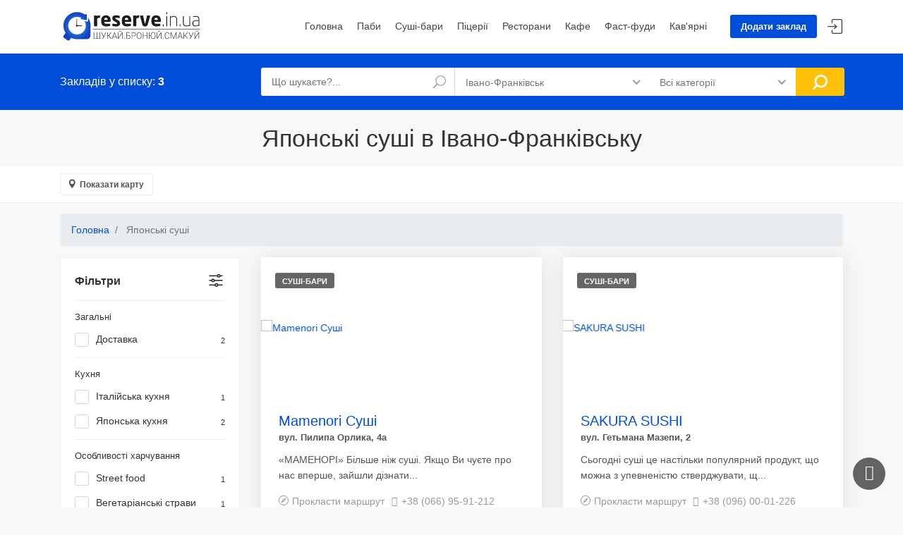

--- FILE ---
content_type: text/html; charset=UTF-8
request_url: https://reserve.in.ua/ivano-frankivsk/aponski-susi
body_size: 53084
content:
<!DOCTYPE html>
<html lang="uk-UA">
<head>
    <meta charset="UTF-8">
    <meta http-equiv="X-UA-Compatible" content="IE=edge">
    <meta name="viewport" content="width=device-width, initial-scale=1, shrink-to-fit=no">
    <meta name="author" content="reserve.in.ua">
        <title>Японські суші в Івано-Франківську</title>
    
    <!-- Favicons-->
    
        <meta property="og:image" content="https://reserve.in.ua/img/og_image.jpg"/>
        <!-- Global site tag (gtag.js) - Google Analytics -->
    <script async src="https://www.googletagmanager.com/gtag/js?id=UA-147217519-1"></script>
    <script>
        window.dataLayer = window.dataLayer || [];
        function gtag(){dataLayer.push(arguments);}
        gtag('js', new Date());

        gtag('config', 'UA-147217519-1');
    </script>



    <meta name="description" content="Японські суші в Івано-Франківську: карта, графіки роботи, онлайн бронювання столиків, фотографії, телефони, меню та рекомендації.">
<meta property="og:title" content="Японські суші в Івано-Франківську">
<meta name="csrf-param" content="_csrf-frontend">
<meta name="csrf-token" content="wdpjLIDKoSJa-Lez4VqwBT6fd50lLCh51zdKA-1v2vuWvg1cyKf5Fyyg4fGXGeNtSNBF7BxhUSbnYD9G3haxqA==">

<link href="https://reserve.in.ua/ivano-frankivsk/aponski-susi" rel="canonical">
<link type="image/x-icon" href="/favicon.ico" rel="shortcut icon">
<link href="/css/bootstrap.min.css" rel="stylesheet">
<link href="/css/leaflet.css" rel="stylesheet">
<link href="/css/style.css" rel="stylesheet">
<link href="/css/vendors.css" rel="stylesheet">
<link href="/css/custom.css" rel="stylesheet">
<link href="/assets/460879ba/themes/smoothness/jquery-ui.css" rel="stylesheet">
<link href="/assets/9ffc7edc/pnotify.core.css" rel="stylesheet">
<link href="/assets/9ffc7edc/pnotify.buttons.css" rel="stylesheet">
<script>let places = [["Mamenori Суші","48.922104","24.705482","вул. Пилипа Орлика, 4a"],["SAKURA SUSHI","48.9212486","24.7068455"," вул. Гетьмана Мазепи, 2"],["Good Sushi & Pizza","48.9251493","24.7190051","вул. Грюнвальсдька, 10"]];</script></head>
<body>
<div class="preloader" style="
    position:fixed;
    left:0;
    top:0;
    width:100%;
    height:100%;
    z-index:999999;
    background: rgb(255,255,255) url(/img/logo-preloader.svg) no-repeat center center;
"></div>
<div class="preloader"></div>
<div id="page">

    
<header class="header_in">
    <div class="container">
        <div class="row">
            <div class="col-lg-3 col-12">
                <div id="logo">
                    <a href="/">
                        <img src="/img/logo.svg" width="200" height="40" alt="" class="logo_sticky">
                    </a>
                </div>
            </div>
            <div class="col-lg-9 col-12">
                <ul id="top_menu">
                    <li><a href="/place/create" class="btn_add" >Додати заклад</a></li>
                                            <li><a href="/login"  class="login" title="Увійти">Увійти</a></li>
                                    </ul>
                <!-- /top_menu -->
                <a href="#menu" class="btn_mobile">
                    <div class="hamburger hamburger--spin" id="hamburger">
                        <div class="hamburger-box">
                            <div class="hamburger-inner"></div>
                        </div>
                    </div>
                </a>
                <nav id="menu" class="main-menu">
                    <ul>
                        <li><span><a href="/">Головна</a></span></li>
                        
    <li>
        <span>
            <a href="/ivano-frankivsk/pubs/">
                Паби            </a>
        </span>
    </li>
    <li>
        <span>
            <a href="/ivano-frankivsk/sushibars/">
                Суші-бари            </a>
        </span>
    </li>
    <li>
        <span>
            <a href="/ivano-frankivsk/pizzerias/">
                Піцерії            </a>
        </span>
    </li>
    <li>
        <span>
            <a href="/ivano-frankivsk/restaurants/">
                Ресторани            </a>
        </span>
    </li>
    <li>
        <span>
            <a href="/ivano-frankivsk/cafe/">
                Кафе            </a>
        </span>
    </li>
    <li>
        <span>
            <a href="/ivano-frankivsk/fastfood/">
                Фаст-фуди            </a>
        </span>
    </li>
    <li>
        <span>
            <a href="/ivano-frankivsk/coffeeshops/">
                Кав'ярні            </a>
        </span>
    </li>
                    </ul>
                </nav>
            </div>
        </div>
        <!-- /row -->
    </div>
    <!-- /container -->
    <!-- search_mobile -->
    <div class="layer"></div>
    <div id="search_mobile">
        <a href="#" class="side_panel"><i class="icon_close"></i></a>
        <form action="/search" method="get">            <div class="custom-search-input-2">
            <div class="form-group">
                <input type="text" id="w4" class="form-control" name="search" value="" placeholder="Що шукаєте?...">                <i class="icon_search"></i>
            </div>
            <div class="form-group">
                <select name="city" class="wide form-control" onchange="location = '/' + this.value;">
                                            <option value="ivano-frankivsk"
                            selected>Івано-Франківськ                        </option>
                                            <option value="bukovel"
                            >Буковель                        </option>
                                    </select>
                <i class="icon_pin_alt"></i>
            </div>
            <div class="form-group">
                <select name="category" class="wide form-control">
                    <option value="all">Всі категорії</option>
                                            <option value="restaurants"
                             >Ресторани                        </option>
                                            <option value="cafe"
                             >Кафе                        </option>
                                            <option value="pubs"
                             >Паби                        </option>
                                            <option value="sushibars"
                             >Суші-бари                        </option>
                                            <option value="pizzerias"
                             >Піцерії                        </option>
                                            <option value="coffeeshops"
                             >Кав'ярні                        </option>
                                            <option value="fastfood"
                             >Фаст-фуди                        </option>
                                    </select>
            </div>
            <input type="submit" value="Знайти">
        </div>
        </form>    </div>
    <!-- /search_mobile -->
</header>
<!-- /header -->

    
<!--<script>-->
<!--    if (navigator.geolocation) {-->
<!--        navigator.geolocation.getCurrentPosition(function (position) {-->
<!--            // Текущие координаты.-->
<!--            var latitude = position.coords.latitude;-->
<!--            var longitude = position.coords.longitude;-->
<!--        });-->
<!--    } else {-->
<!--        console.log(error);-->
<!--    }-->
<!--</script>-->

<main>
    <div id="results">
        <div class="container">
            <div class="row">
                <div class="col-lg-3 col-md-4 col-10">
                    <h4>Закладів у списку: <strong>3</strong></h4>
                </div>
                <div class="col-lg-9 col-md-8 col-2">
                    <form action="/search" method="get">                    <a href="#0" class="side_panel btn_search_mobile"></a> <!-- /open search panel -->
                    <div class="row no-gutters custom-search-input-2 inner">
                        <div class="col-lg-4">
                            <div class="form-group">
                                <input type="text" id="w0" class="form-control" name="search" value="" placeholder="Що шукаєте?...">                                <i class="icon_search"></i>
                            </div>
                        </div>
                        <div class="col-lg-4">
                            <select name="city" class="wide form-control" onchange="location = '/' + this.value;">
                                                                    <option value="ivano-frankivsk"
                                            selected>Івано-Франківськ                                    </option>
                                                                    <option value="bukovel"
                                            >Буковель                                    </option>
                                                            </select>
                        </div>
                        <div class="col-lg-3">
                            <select name="category" class="wide">
                                <option value="all">Всі категорії</option>
                                                                    <option value="restaurants"
                                            >Ресторани                                    </option>
                                                                    <option value="cafe"
                                            >Кафе                                    </option>
                                                                    <option value="pubs"
                                            >Паби                                    </option>
                                                                    <option value="sushibars"
                                            >Суші-бари                                    </option>
                                                                    <option value="pizzerias"
                                            >Піцерії                                    </option>
                                                                    <option value="coffeeshops"
                                            >Кав'ярні                                    </option>
                                                                    <option value="fastfood"
                                            >Фаст-фуди                                    </option>
                                                            </select>
                        </div>
                        <div class="col-lg-1">
                            <input type="submit" value="Знайти">
                        </div>
                    </div>
                    </form>                </div>
            </div>
            <!-- /row -->
        </div>
        <!-- /container -->
    </div>
    <!-- /results -->

    <h1 class="text-center catalog_main_tag">Японські суші в Івано-Франківську</h1>

    <div class="filters_listing version_2  sticky_horizontal">
        <div class="container">
            <ul class="clearfix">
                <li>
                    <a class="btn_map">Показати карту</a>
                </li>
            </ul>
        </div>
        <!-- /container -->
    </div>
    <!-- /filters -->

    <div id="collapseMap">
        <div id="mapid"></div>
    </div>
    <!-- /Map -->

    <div class="container margin_60_35">
        <nav aria-label="breadcrumb">
            <ol itemscope="" itemtype="http://schema.org/BreadcrumbList" class="breadcrumb">

                <li itemprop="itemListElement" itemscope="" itemtype="http://schema.org/ListItem"
                    class="breadcrumb-item"><a itemprop="item" href="/"><span
                                itemprop="name">Головна</span></a>
                    <meta itemprop="position" content="1">
                </li>

                <li class="breadcrumb-item active" aria-current="page">
                    Японські суші                </li>
            </ol>
        </nav>
        <div class="row">
            <aside class="col-lg-3" id="filter_sidebar">
                <div id="filters_col">
                    <a data-toggle="collapse" href="#collapseFilters" aria-expanded="false"
                       aria-controls="collapseFilters" id="filters_col_bt">Фільтри </a>
                    <div class="collapse show" id="collapseFilters">

                        <div class="filter_type">
    <form id="w1" action="/ivano-frankivsk/all" method="get">        <ul>
        <h6>Загальні</h6>
                            <li>
                <div class="form-group field-filter-delivery">
 <label class="container_check">Доставка<small>2</small><input type="checkbox" id="filter-delivery" name="delivery" value="1"><span class="checkmark"></span></label>
</div>            </li>
                                <!--        <li>-->
        <!--            -->        <!--        </li>-->

        
            
                            <h6>Кухня</h6>
            
                    
            
            
                                                
            
            
                                                
            
            
                                                
            
            
                                                
            
            
                                                
            
            
                                                
            
            
                                                <li>
                        <div class="form-group field-filter-filter-italijska-kuhna">
 <label class="container_check">Італійська кухня<small>1</small><input type="checkbox" id="filter-filter-italijska-kuhna" name="filter[italijska-kuhna]" value="15"><span class="checkmark"></span></label>
</div>                    </li>
                                    
            
            
                                                <li>
                        <div class="form-group field-filter-filter-aponska-kuhna">
 <label class="container_check">Японська кухня<small>2</small><input type="checkbox" id="filter-filter-aponska-kuhna" name="filter[aponska-kuhna]" value="18"><span class="checkmark"></span></label>
</div>                    </li>
                                    
            
                            <h6>Особливості харчування</h6>
            
                    
            
            
                                                
            
            
                                                <li>
                        <div class="form-group field-filter-filter-street-food">
 <label class="container_check">Street food<small>1</small><input type="checkbox" id="filter-filter-street-food" name="filter[street-food]" value="36"><span class="checkmark"></span></label>
</div>                    </li>
                                    
            
            
                                                
            
            
                                                <li>
                        <div class="form-group field-filter-filter-vegetarianski-stravi">
 <label class="container_check">Вегетаріанські страви<small>1</small><input type="checkbox" id="filter-filter-vegetarianski-stravi" name="filter[vegetarianski-stravi]" value="39"><span class="checkmark"></span></label>
</div>                    </li>
                                    
            
            
                                                
            
            
                                                
            
            
                                                
            
            
                                                
            
            
                                                <li>
                        <div class="form-group field-filter-filter-ditace-menu">
 <label class="container_check">Дитяче меню<small>1</small><input type="checkbox" id="filter-filter-ditace-menu" name="filter[ditace-menu]" value="20"><span class="checkmark"></span></label>
</div>                    </li>
                                    
            
                            <h6>Послуги</h6>
            
                    
            
            
                                                
            
            
                                                <li>
                        <div class="form-group field-filter-filter-dostavka">
 <label class="container_check">Доставка<small>3</small><input type="checkbox" id="filter-filter-dostavka" name="filter[dostavka]" value="21"><span class="checkmark"></span></label>
</div>                    </li>
                                    
            
            
                                                
            
            
                                                
            
            
                                                
            
            
                                                
            
            
                                                
            
            
                                                
            
            
                                                <li>
                        <div class="form-group field-filter-filter-kreditni-kartki">
 <label class="container_check">Кредитні картки<small>1</small><input type="checkbox" id="filter-filter-kreditni-kartki" name="filter[kreditni-kartki]" value="25"><span class="checkmark"></span></label>
</div>                    </li>
                                    
            
            
                                                
            
            
                                                    </ul>

    <button type="submit" class="add_top_30 btn_1 full-width purchase">Фільтрувати</button>
    </form></div>

                    </div>
                    <!--/collapse -->
                </div>
                <!--/filters col-->
            </aside>
            <!-- /aside -->

            <div class="col-lg-9">
                <div class="row list-view">
                                            
<div class="col-md-6 item" data-key="104"><div class="strip grid">
    <figure>
                <a href="/ivano-frankivsk/sushibars/mamenori-susi"><img src="/155/images/image-by-item-and-alias?item=Place104&dirtyAlias=20e71332d0-1_460x306.jpg" class="img-fluid" alt="Mamenori Суші">
            <div class="read_more"><span>Детальніше</span></div>
        </a>
        <small>Суші-бари</small>
    </figure>
    <div class="wrapper">
        <h3>
            <a href="/ivano-frankivsk/sushibars/mamenori-susi">
                Mamenori Суші            </a>
        </h3>
        <small>
            вул. Пилипа Орлика, 4a        </small>
        <p>&laquo;МАМЕНОРІ&raquo; Більше ніж суші.
Якщо Ви чуєте про нас вперше, зайшли дізнати...</p>
                    <a target="_blank" class="address" href="https://www.google.com/maps/dir//48.922104,24.705482">Прокласти маршрут</a>
                            <a href="tel:+380669591212" class="item_phone"><i class="icon-call"></i>+38 (066) 95-91-212</a>
            </div>
    <ul>
        <li>
                            <span class="loc_closed">Зачинено</span>                    </li>
        <li>
            <div class="score">
                <span>Рейтинг закладу<em>(від 0 до 10)</em></span>
                <strong>0</strong>
            </div>
        </li>
    </ul>
</div>
<!-- /strip grid -->
</div>
<div class="col-md-6 item" data-key="179"><div class="strip grid">
    <figure>
                <a href="/ivano-frankivsk/sushibars/sakura-sushi"><img src="/268/images/image-by-item-and-alias?item=Place179&dirtyAlias=565627c5e6-1_460x306.jpg" class="img-fluid" alt="SAKURA SUSHI">
            <div class="read_more"><span>Детальніше</span></div>
        </a>
        <small>Суші-бари</small>
    </figure>
    <div class="wrapper">
        <h3>
            <a href="/ivano-frankivsk/sushibars/sakura-sushi">
                SAKURA SUSHI            </a>
        </h3>
        <small>
             вул. Гетьмана Мазепи, 2        </small>
        <p>Сьогодні суші це настільки популярний продукт, що можна з упевненістю стверджувати, щ...</p>
                    <a target="_blank" class="address" href="https://www.google.com/maps/dir//48.9212486,24.7068455">Прокласти маршрут</a>
                            <a href="tel:+380960001226" class="item_phone"><i class="icon-call"></i>+38 (096) 00-01-226</a>
            </div>
    <ul>
        <li>
                            <span class="loc_closed">Зачинено</span>                    </li>
        <li>
            <div class="score">
                <span>Рейтинг закладу<em>(від 0 до 10)</em></span>
                <strong>0</strong>
            </div>
        </li>
    </ul>
</div>
<!-- /strip grid -->
</div>
<div class="col-md-6 item" data-key="284"><div class="strip grid">
    <figure>
                <a href="/ivano-frankivsk/pizzerias/good-sushi-pizza"><img src="/486/images/image-by-item-and-alias?item=Place284&dirtyAlias=fd40f3013c-1_460x306.jpg" class="img-fluid" alt="Good Sushi & Pizza">
            <div class="read_more"><span>Детальніше</span></div>
        </a>
        <small>Піцерії</small>
    </figure>
    <div class="wrapper">
        <h3>
            <a href="/ivano-frankivsk/pizzerias/good-sushi-pizza">
                Good Sushi & Pizza            </a>
        </h3>
        <small>
            вул. Грюнвальсдька, 10        </small>
        <p>Піцерія Good Sushi&amp;Pizza являється однією з кращих піцерій Івано-Франківська. Авт...</p>
                    <a target="_blank" class="address" href="https://www.google.com/maps/dir//48.9251493,24.7190051">Прокласти маршрут</a>
                            <a href="tel:+380992382728" class="item_phone"><i class="icon-call"></i>+38 (099) 23-82-728</a>
            </div>
    <ul>
        <li>
                            <span class="loc_closed">Зачинено</span>                    </li>
        <li>
            <div class="score">
                <span>Рейтинг закладу<em>(від 0 до 10)</em></span>
                <strong>0</strong>
            </div>
        </li>
    </ul>
</div>
<!-- /strip grid -->
</div>

                    
                </div>
                <!-- /row -->

            </div>
            <!-- /col -->
        </div>

    </div>
    <!-- /container -->

</main>
<!--/main-->

    <footer class="plus_border">
        <div class="container margin_60_35">
            <div class="row">

                <div class="col-lg-4 col-md-6 col-sm-6">
                    <a data-toggle="collapse" data-target="#collapse_ft_1" aria-expanded="false" aria-controls="collapse_ft_1" class="collapse_bt_mobile">
                        <h3>Швидкі посилання</h3>
                        <div class="circle-plus closed">
                            <div class="horizontal"></div>
                            <div class="vertical"></div>
                        </div>
                    </a>
                    <div class="collapse show" id="collapse_ft_1">
                        <ul class="links">
                            <li><a href="/about">Інформація для закладів</a></li>
                            <li><a href="/rules">Правила користування сайтом</a></li>
                            <li><a href="/faq">Часті запитання</a></li>
                            <li><a href="/price">Умови співпраці</a></li>
                            <li><a href="/blog">Блог</a></li>
                                                    </ul>
                    </div>
                </div>

                <div class="col-lg-4 col-md-6 col-sm-6">
                    <a data-toggle="collapse" data-target="#collapse_ft_3" aria-expanded="false" aria-controls="collapse_ft_3" class="collapse_bt_mobile">
                        <h3>Зв'язок з reserve.in.ua</h3>
                        <div class="circle-plus closed">
                            <div class="horizontal"></div>
                            <div class="vertical"></div>
                        </div>
                    </a>
                    <div class="collapse show" id="collapse_ft_3">
                        <ul class="contacts">
                            <li><i class="ti-headphone-alt"></i>(050) 812-94-67</li>
                            <li><i class="ti-email"></i><a href="mailto:info@reserve.in.ua">info@reserve.in.ua</a></li>
                        </ul>
                    </div>
                </div>
                <div class="col-lg-4 col-md-6 col-sm-6">
                    <a data-toggle="collapse" data-target="#collapse_ft_4" aria-expanded="false" aria-controls="collapse_ft_4" class="collapse_bt_mobile">
                        <div class="circle-plus closed">
                            <div class="horizontal"></div>
                            <div class="vertical"></div>
                        </div>
                        <h3>Приєднуйся до нас</h3>
                    </a>
                    <div class="collapse show" id="collapse_ft_4">
                        <div id="newsletter">
                            <div id="message-newsletter"></div>
                        </div>
                        <div class="follow_us">
                            <ul>
                                <li><a target="_blank" rel="nofollow" href="https://www.facebook.com/102009014499644"><i class="ti-facebook"></i></a></li>
                                <li><a target="_blank" rel="nofollow" href="https://www.instagram.com/reserve_ua"><i class="ti-instagram"></i></a></li>
                            </ul>
                        </div>
                    </div>
                </div>
            </div>
            <!-- /row-->
        </div>
    </footer>
    <!--/footer-->

</div>
<!-- page -->

<!-- Sign In Popup -->
<div id="sign-in-dialog" class="zoom-anim-dialog mfp-hide">
    <div class="small-dialog-header">
        <h3>Увійти</h3>
    </div>
    <form>
        <div class="sign-in-wrapper">
            <a href="#0" class="social_bt facebook">Увійти через Facebook</a>
            <div class="divider"><span>або</span></div>
            <div class="form-group">
                <label>Email</label>
                <input type="email" class="form-control" name="email" id="email">
                <i class="icon_mail_alt"></i>
            </div>
            <div class="form-group">
                <label>Пароль</label>
                <input type="password" class="form-control" name="password" id="password" value="">
                <i class="icon_lock_alt"></i>
            </div>
            <div class="clearfix add_bottom_15">
                <div class="checkboxes float-left">
                    <label class="container_check">Запам'ятати
                        <input type="checkbox">
                        <span class="checkmark"></span>
                    </label>
                </div>
                <div class="float-right mt-1"><a id="forgot" href="javascript:void(0);">Забули пароль?</a></div>
            </div>
            <div class="text-center"><input type="submit" value="Увійти" class="btn_1 full-width"></div>
            <div class="text-center">
                Немаєте аккаута? <a href="account.html">Зареєструватися</a>
            </div>
            <div id="forgot_pw">
                <div class="form-group">
                    <label>Введіть email</label>
                    <input type="email" class="form-control" name="email_forgot" id="email_forgot">
                    <i class="icon_mail_alt"></i>
                </div>
                <p>Ви отримаєте електронний лист із посиланням, за допомогою якого ви зможете змінити пароль на новий.</p>
                <div class="text-center"><input type="submit" value="Скинути пароль" class="btn_1"></div>
            </div>
        </div>
    </form>
    <!--form -->
</div>
<!-- /Sign In Popup -->

<div id="toTop"></div><!-- Back to top button -->

<script src="/vendor/jquery/jquery-3.3.1.min.js"></script>
<script src="/assets/63faff51/yii.js"></script>
<script src="/js/functions.js"></script>
<script src="/js/leaflet.js"></script>
<script src="/js/markerclusterer.js"></script>
<script src="/js/map.js"></script>
<script src="/assets/460879ba/jquery-ui.js"></script>
<script src="/assets/63faff51/yii.validation.js"></script>
<script src="/assets/63faff51/yii.activeForm.js"></script>
<script src="/assets/d287c4e7/callbacks.js"></script>
<script src="/assets/d287c4e7/jquery-ias.js"></script>
<script src="/assets/d287c4e7/extension/paging.js"></script>
<script src="/assets/d287c4e7/extension/spinner.js"></script>
<script src="/assets/d287c4e7/extension/trigger.js"></script>
<script src="/assets/d287c4e7/extension/noneleft.js"></script>
<script src="/assets/d287c4e7/extension/history.js"></script>
<script src="/assets/9ffc7edc/pnotify.core.js"></script>
<script src="/assets/9ffc7edc/pnotify.buttons.js"></script>
<script>jQuery(function ($) {
jQuery('#w0').autocomplete({"source":["Кав\u0027ярня \u0022Coffee Kiss\u0022","Ресторан \u0022Golden Time\u0022","Maria Garden hotel \u0026 restaurant","TREBA Pizza","Ресторан \u0022Tarilka\u0022","Сімейна ресторація \u0022Повидло\u0022","Ресторан \u0022Фамілія\u0022","Royal Burger","Панорама Паб","Pab Gambrinus","Піцерія \u0022Vostra Casa\u0022","Chicken Hut (вул. Залізнична)","М\u0027ясний клуб \u0022RONDEL\u0022","Готельно-ресторанний комплекс \u0022Роляда\u0022","Кейкерія \u0022Cakes\u0026Bubbles\u0022","Express Pizza","Паб \u0022Papa Beer\u0022","Їдальня \u0022Пегас\u0022","Кафе \u0022Баскервіль\u0022","Їдальня \u0022Перше-Друге\u0022","Паб \u0022Баварія\u0022","Tsunami sushi","Ресторація \u0022Прянощі\u0022","Ресторан \u0022Холодець\u0022","Ресторан-піцерія \u0022Хлібосольний\u0022","Ресторан \u0022Vinoteka\u0022","Кафе \u0022Барбос\u0022","Ресторація «Маєток»","Паб \u0022Бочка\u0022","La П’єц","Ресторан грузинської кухні \u0022Діді Гулі\u0022","Паб \u00225НИЦЯ\u0022","Бар \u0022Потоцький Potocki\u0022","Готельно-ресторанний комплекс \u0022Канада\u0022","Суші-бар «Медуза»","Суші-студія «ISushi»","Ресторан \u0022Cruse de gustos\u0022","Остерія Піцерія \u0022Мінерва\u0022","Пивний клуб \u0022ДЕСЯТКА\u0022","Кавова гільдія (вул. Шопена)","Містер Чебурек","Mamenori Суші","Street Coffee (вул. Незалежності)","Ресторан \u0022Poverh\u0022","UMAMI sushi","Піцерія \u0022Pronto Pizza\u0022","Чарочна \u0022Артур Бернс\u0022","Beer House (Івана Павла ІІ)","Lounge Bar \u0022KALE\u0022","Піцерія \u0022Provincia\u0022","Піцерія «Піца плюс»","Ресторан \u0022Fazenda family park\u0022","Піцерія \u0022Тета Піца\u0022","Euro bar \u0022Білий Налив\u0022","Паб \u0022BIBLIOTEKA\u0022","Кафе-бар \u0022Талер\u0022","Beer banka","City Pizza","Дитячий ресторан \u0022Yummy\u0022","Шеф Клуб ","Кафе \u0022Акрополь\u0022","Пивний клуб  \u0022PivoTeka\u0022","Ресторан \u0022Україночка\u0022","Бар \u0022П\u0027яна Вишня\u0022","Кондитерське кафе \u0022Цукерня\u0022","Ресторація \u0022Хата Багата\u0022","Smaki-maki","Ресторан \u0022Tower\u0022","Піца \u0022Чубі Бум\u0022","Лаунж бар \u0022КАЛЄ\u0022","Ресторан \u0022Аркан\u0022","Суші бар «Naminaj» ","Кав\u0027ярня \u0022Галка\u0022","Mondays cafe \u0026 store","Бенкетний зал \u0022Ювілейний\u0022 (Калинова Слобода)","Піцерія \u0022Флоренс\u0022","Піцерія \u0022Тіп Топ\u0022","Ресторан \u0022Гранд Готель Роксолана\u0022","BrunoPizza","Готель-ресторан \u0022Nebos\u0022","Happy Sushi","Ресторан \u0022Villa Park\u0022","Passage Gartenberg","Фамільна ресторація \u0022Focaccia\u0022","Паб \u0022DoBeerMAN\u0022","Ресторан \u0022Мафія F\u0022","Canadian Food","M\u0026S Doner","Пивоварня \u0022Bartik beer\u0022","Кав\u0027ярня-кондитерська \u0022Цар Хліб\u0022 (Курбаса)","Ресторація \u0022Forest House\u0022","Кав\u0027ярня \u0022Kimbo\u0022","Кав\u0027ярня-кондитерська \u0022Цар Хліб\u0022 (Галицька)","Franklin Lounge Bar","Кав’ярня-пекарня \u0022Old baker\u0022","Whiskey Pub \u0022Старий пес\u0022","Піцерія \u0022Ацтека\u0022","Ресторан \u0022Овен\u0022","Ресторан \u0022Надія\u0022","Best Burger \u0026 Pizza","Дитяче кафе \u0022Мама Мія\u0022","Шинок \u0022Калина\u0022","Кафе-кондитерська \u0022Delikacia\u0022","Кафе \u0022Таверна Швейк\u0022","Chicken Hut (вул. Бандери)","Ресторан «Япона Хата»","Ресторан \u0022Фонтуш\u0022","Піцерія \u0022Peperoncino\u0022","Ресторан-театр «Кабукі» (Стуса)","Суші Мастер","Піцерія \u0022Pizza \u0026 Pasta\u0022","Pizza-IF","Ресторан \u0022Глорія\u0022","Ресторація \u0022- КАМІН - COME IN -\u0022","SAKURA SUSHI","Пивоварня \u0022Good Brewery\u0022","Street Food \u0022MERCI\u0022","Copper Head. Beer workshop","Ресторан \u0022Зосина Воля\u0022","Піцерія \u0022Gustoso E Veloce\u0022","Бургер бар \u0022ЧийТоБургер\u0022","Ресторан \u0022Basilico\u0022","Ресторан \u0022Fabbrica\u0022","Vera pizza","Лаунж-бар \u0022Піратос\u0022","Гастробар \u0022Балкон\u0022","Кафе \u0022Кухня Прикарпаття\u0022","Готельно-ресторанний комплекс \u0022Mon Ami\u0022","Ресторан \u0022Corassini Grill \u0026 Wine\u0022","Ресторація \u0022Кухня\u0022","Шкварок Pub","Ресторан \u0022Вино \u0026 м\u0027ясо\u0022","Кав\u0027ярня \u0022Кава Станіслава\u0022","Кав\u0027ярня \u0022Profiterole\u0022","Ресторан-кафе \u0022AMIGOS\u0022","Chicken Hut (вул. Бельведерська)","Chicken Hut (Пасічна)","Кав\u0027ярня \u0022Фабрика кави\u0022","Піцерія \u0022Оскар\u0022","Кафе \u0022Сита ложка\u0022","Піцерія \u0022Parmigiano\u0022","Ресторація \u0022Сова\u0022","Ресторан \u0022ФранКо\u0022","Паб \u0022Грот\u0022","Ресторан \u0022Гражда\u0022","Ресторан \u0022Вулик\u0022","Паб \u0022Буха-Rest\u0022","Стейк-хаус \u0022Brunnen\u0022","Паб \u0022Bierkeller\u0022","Ресторан \u0022Марвель\u0022","Love Sushi","Бар \u0022Beer Paradise\u0022","Готельно-ресторанний комплекс \u0022Галицька садиба\u0022","Gora coffee roasters","Beer House (Вовчинецька)","Ресторан \u0022Терра\u0022","Ресторан \u0022Прованс\u0022","Піцерія \u0022Mamamia\u0022","Ресторан \u00224 сезони\u0022","Кафе \u0022MANUFACTURA\u0022","Паб \u0022Пан Кабан\u0022","Chicken Hut (вул. Сахарова)","Ресторан \u0022Лелеч\u0022","Ресторан \u0022Титанік\u0022","Кав\u0027ярня \u0022Aroma Kava\u0022","Ресторан японської кухні \u0022Mirai\u0022","Ресторан \u0022Churrasco Grill\u0022","Ресторан \u0022Крендель\u0022","Готельно-ресторанний комплекс \u0022Тріо\u0022","Паб \u0022Панське\u0022","Хамая Суші ІФ","Віскі-паб \u0022Бірмен\u0022","Кальян-клуб «Медуза»","Пиво Маркет (Двірська)","Піцерія \u0022Паляніzzа\u0022","Ресторан \u0022Оскар\u0022","Пивний магазин \u0022Pivnizza\u0022","Піцерія \u0022CosmoPizza\u0022","Брамборак","Gallery Lounge \u0026 coffee-in (Gallery Lounge)","Beer House (Хоткевича)","Кафе \u0022Рутка\u0022","Бістро \u0022Kraus House\u0022","Паб \u0022На Валах\u0022","Chicken Hut (вул. Івасюка)","Пиво Маркет (Дудаєва)","Піцерія \u0022New York Street Pizza\u0022","Піцерія \u0022Calabria\u0022","Кафе \u0022Штрудель\u0022","Super Pizza","Громадський ресторан \u0022Urban Space 100\u0022","Кафе-їдальня \u0022Капуста\u0022","Butch Grill \u0026 Wine","Пиво Маркет (Кисилевської)","Сімейна ресторація Мулярових","Reikartz Парк Готель ","Кав\u0027ярня \u0022Говорить Івано-Франківськ\u0022","Готельно-ресторанний комплекс \u0022Станіславський двір\u0022","Паб \u0022Best Beer\u0022","Паб \u0022Легенда\u0022","Franklin Lounge Bar","Піцерія \u0022Цимес\u0022","Sushi-if","Ресторан-театр «Кабукі» (Короля Данила)","Ципа Taphouse","Піцерія \u0022Viva Italia\u0022","Донер Кебаб","Піцерія \u0022Bristo\u0022","Ресторан \u0022МерАй\u0022","ПінтаПаб","Ресторан \u0022Fragolini\u0022","Good Sushi \u0026 Pizza","Mama pizza","Ресторан \u0022Черчілль\u0022","Ресторан \u0022Легенда Центр\u0022","Vegano Hooligano Ivano-Frankivsk","Кав\u0027ярня \u00223\/7 coffee boutique\u0022","Bella Ciao","ГOСТ Бар","Ресторан \u0022Франц\u0022","Піцерія \u0022Ама\u0022","Ресторан \u0022Коzачок\u0022","Сhilis pub","Готель-ресторан \u0022Чорний замок\u0022","БЕЛЬВЕДЕР піца","Refractario"],"minLength":"3","autoFill":true});
jQuery('#w1').yiiActiveForm([{"id":"filter-delivery","name":"delivery","container":".field-filter-delivery","input":"#filter-delivery","validate":function (attribute, value, messages, deferred, $form) {yii.validation.boolean(value, messages, {"trueValue":"1","falseValue":"0","message":"Значення \"Delivery\" має дорівнювати \"1\" або \"0\".","skipOnEmpty":1});}}], []);
if(typeof window.w3_ias === 'object') { window.w3_ias.reinitialize() }
             else { window.w3_ias = jQuery.ias({"container":".list-view","item":".item","pagination":".list-view .pagination","next":".next a","delay":600,"negativeMargin":10}); };
 ;(function() {
  if((window.w3_ias.extensions.map(function(item) {return item.constructor.name;}).indexOf('IASPagingExtension')) === -1) {
      // prevent duplicate plugin registration
        window.w3_ias.extension(new IASPagingExtension(""));
    };
}
)();
 ;(function() {
  if((window.w3_ias.extensions.map(function(item) {return item.constructor.name;}).indexOf('IASSpinnerExtension')) === -1) {
      // prevent duplicate plugin registration
        window.w3_ias.extension(new IASSpinnerExtension({"html":"<div class=\"ias-spinner\" style=\"margin:auto\"><img src=\"{src}\"/></div>"}));
    };
}
)();
 ;(function() {
  if((window.w3_ias.extensions.map(function(item) {return item.constructor.name;}).indexOf('IASTriggerExtension')) === -1) {
      // prevent duplicate plugin registration
        window.w3_ias.extension(new IASTriggerExtension({"text":"Завантажити більше записів","html":"<p class=\"col-md-12 text-center\" style=\"margin:auto\"><button class=\"btn_1 rounded add_top_30 all_list_btn\">Більше закладів</button></p>","offset":0}));
    };
}
)();
 ;(function() {
  if((window.w3_ias.extensions.map(function(item) {return item.constructor.name;}).indexOf('IASNoneLeftExtension')) === -1) {
      // prevent duplicate plugin registration
        window.w3_ias.extension(new IASNoneLeftExtension({"text":"","html":"<div class=\"ias-noneleft\" style=\"text-align: center;\">{text}</div>"}));
    };
}
)();
 ;(function() {
  if((window.w3_ias.extensions.map(function(item) {return item.constructor.name;}).indexOf('IASHistoryExtension')) === -1) {
      // prevent duplicate plugin registration
        window.w3_ias.extension(new IASHistoryExtension({"prev":".previous"}));
    };
}
)();
jQuery('#w4').autocomplete({"source":["BANDERA\u0027S","Кав\u0027ярня \u0022Coffee Kiss\u0022","Корчма Фільварок","Terrace Bar","Кафе \u0022Bugi.L\u0022 (Бугіль)","Ресторан \u0022Golden Time\u0022","Ресторан \u0022Фомич\u0022","Maria Garden hotel \u0026 restaurant","TREBA Pizza","Грузинський ресторан \u0022Batoni\u0022","Ресторація-садиба \u0022Грибова хата\u0022","Ресторан \u0022Osteria Italiana\u0022","Ресторан \u0022Tarilka\u0022","Сімейна ресторація \u0022Повидло\u0022","Ресторан \u0022Фамілія\u0022","Royal Burger","Панорама Паб","Pab Gambrinus","Піцерія \u0022Vostra Casa\u0022","Chicken Hut (вул. Залізнична)","Ресторан \u0022Lucky Bull\u0022","Піцерія \u0022Дон Япон\u0022","М\u0027ясний клуб \u0022RONDEL\u0022","Готельно-ресторанний комплекс \u0022Роляда\u0022","Кейкерія \u0022Cakes\u0026Bubbles\u0022","Ресторан \u0022Rebra BBQ\u0022","Корчма «Бабин Бограч»","Грузинський ресторан \u0022Cha-Cha Puri\u0022","Ресторан \u0022Магія Карпат\u0022","SALO","Ресторан \u0022Twins\u0022","Курінь","Ресторація \u0022Веселий Гуцул\u0022","Carparosa Restaurant","Express Pizza","Паб \u0022Papa Beer\u0022","Їдальня \u0022Пегас\u0022","Кафе \u0022Баскервіль\u0022","Їдальня \u0022Перше-Друге\u0022","Паб \u0022Баварія\u0022","Tsunami sushi","Ресторація \u0022Прянощі\u0022","Ресторан \u0022Холодець\u0022","Ресторан-піцерія \u0022Хлібосольний\u0022","Ресторан \u0022Vinoteka\u0022","Кафе \u0022Барбос\u0022","Ресторація «Маєток»","Паб \u0022Бочка\u0022","La П’єц","Ресторан грузинської кухні \u0022Діді Гулі\u0022","Паб \u00225НИЦЯ\u0022","Бар \u0022Потоцький Potocki\u0022","Готельно-ресторанний комплекс \u0022Канада\u0022","Суші-бар «Медуза»","Суші-студія «ISushi»","Ресторан \u0022Cruse de gustos\u0022","Остерія Піцерія \u0022Мінерва\u0022","Пивний клуб \u0022ДЕСЯТКА\u0022","Кавова гільдія (вул. Шопена)","Містер Чебурек","Mamenori Суші","Street Coffee (вул. Незалежності)","Ресторан \u0022Poverh\u0022","UMAMI sushi","Піцерія \u0022Pronto Pizza\u0022","Чарочна \u0022Артур Бернс\u0022","Beer House (Івана Павла ІІ)","Lounge Bar \u0022KALE\u0022","Піцерія \u0022Provincia\u0022","Піцерія «Піца плюс»","Ресторан \u0022Fazenda family park\u0022","Піцерія \u0022Тета Піца\u0022","Euro bar \u0022Білий Налив\u0022","Паб \u0022BIBLIOTEKA\u0022","Кафе-бар \u0022Талер\u0022","Beer banka","City Pizza","Дитячий ресторан \u0022Yummy\u0022","Шеф Клуб ","Кафе \u0022Акрополь\u0022","Пивний клуб  \u0022PivoTeka\u0022","Ресторан \u0022Україночка\u0022","Бар \u0022П\u0027яна Вишня\u0022","Кондитерське кафе \u0022Цукерня\u0022","Ресторація \u0022Хата Багата\u0022","Smaki-maki","Ресторан \u0022Tower\u0022","Піца \u0022Чубі Бум\u0022","Лаунж бар \u0022КАЛЄ\u0022","Ресторан \u0022Аркан\u0022","Суші бар «Naminaj» ","Кав\u0027ярня \u0022Галка\u0022","Mondays cafe \u0026 store","Бенкетний зал \u0022Ювілейний\u0022 (Калинова Слобода)","Піцерія \u0022Флоренс\u0022","Піцерія \u0022Тіп Топ\u0022","Ресторан \u0022Гранд Готель Роксолана\u0022","BrunoPizza","Готель-ресторан \u0022Nebos\u0022","Happy Sushi","Ресторан \u0022Villa Park\u0022","Passage Gartenberg","Фамільна ресторація \u0022Focaccia\u0022","Паб \u0022DoBeerMAN\u0022","Ресторан \u0022Мафія F\u0022","Canadian Food","M\u0026S Doner","Пивоварня \u0022Bartik beer\u0022","Кав\u0027ярня-кондитерська \u0022Цар Хліб\u0022 (Курбаса)","Ресторація \u0022Forest House\u0022","Кав\u0027ярня \u0022Kimbo\u0022","Кафе \u0022Кнайпа\u0022","Кав\u0027ярня-кондитерська \u0022Цар Хліб\u0022 (Галицька)","Franklin Lounge Bar","Кав’ярня-пекарня \u0022Old baker\u0022","Whiskey Pub \u0022Старий пес\u0022","Піцерія \u0022Ацтека\u0022","Ресторан \u0022Овен\u0022","Ресторан \u0022Надія\u0022","Best Burger \u0026 Pizza","Дитяче кафе \u0022Мама Мія\u0022","Шинок \u0022Калина\u0022","Кафе-кондитерська \u0022Delikacia\u0022","Кафе \u0022Таверна Швейк\u0022","Chicken Hut (вул. Бандери)","Ресторан «Япона Хата»","Ресторан \u0022Фонтуш\u0022","Піцерія \u0022Peperoncino\u0022","Ресторан-театр «Кабукі» (Стуса)","Піцерія \u0022Фелічіта\u0022","Суші Мастер","Піцерія \u0022Pizza \u0026 Pasta\u0022","Pizza-IF","Ресторан \u0022Глорія\u0022","Ресторація \u0022- КАМІН - COME IN -\u0022","SAKURA SUSHI","Пивоварня \u0022Good Brewery\u0022","Street Food \u0022MERCI\u0022","Copper Head. Beer workshop","Піцерія \u0022Моністо\u0022","Ресторан \u0022Зосина Воля\u0022","Піцерія \u0022Gustoso E Veloce\u0022","Бургер бар \u0022ЧийТоБургер\u0022","Ресторан \u0022Basilico\u0022","Ресторан \u0022Fabbrica\u0022","Vera pizza","Лаунж-бар \u0022Піратос\u0022","Гастробар \u0022Балкон\u0022","Кафе \u0022Кухня Прикарпаття\u0022","Готельно-ресторанний комплекс \u0022Mon Ami\u0022","Ресторан \u0022Corassini Grill \u0026 Wine\u0022","Ресторація \u0022Кухня\u0022","Шкварок Pub","Ресторан \u0022Вино \u0026 м\u0027ясо\u0022","Кав\u0027ярня \u0022Кава Станіслава\u0022","Кав\u0027ярня \u0022Profiterole\u0022","Ресторан-кафе \u0022AMIGOS\u0022","Chicken Hut (вул. Бельведерська)","Chicken Hut (Пасічна)","Кав\u0027ярня \u0022Фабрика кави\u0022","Піцерія \u0022Оскар\u0022","Кафе \u0022Сита ложка\u0022","Піцерія \u0022Parmigiano\u0022","Ресторація \u0022Сова\u0022","Ресторан \u0022ФранКо\u0022","Паб \u0022Грот\u0022","Ресторан \u0022Гражда\u0022","Ресторан \u0022Вулик\u0022","Паб \u0022Буха-Rest\u0022","Стейк-хаус \u0022Brunnen\u0022","Ресторан \u0022Кайзер\u0022","Паб \u0022Bierkeller\u0022","Ресторан \u0022Марвель\u0022","Love Sushi","Бар \u0022Beer Paradise\u0022","Готельно-ресторанний комплекс \u0022Галицька садиба\u0022","Gora coffee roasters","Beer House (Вовчинецька)","Ресторан \u0022Терра\u0022","Ресторан \u0022Прованс\u0022","Піцерія \u0022Mamamia\u0022","Ресторан \u00224 сезони\u0022","Кафе \u0022MANUFACTURA\u0022","Паб \u0022Пан Кабан\u0022","Chicken Hut (вул. Сахарова)","Ресторан \u0022Лелеч\u0022","Ресторан \u0022Титанік\u0022","Кав\u0027ярня \u0022Aroma Kava\u0022","Ресторан японської кухні \u0022Mirai\u0022","Ресторан \u0022Churrasco Grill\u0022","Ресторан \u0022Крендель\u0022","Готельно-ресторанний комплекс \u0022Тріо\u0022","Паб \u0022Панське\u0022","Хамая Суші ІФ","Віскі-паб \u0022Бірмен\u0022","Кальян-клуб «Медуза»","Пиво Маркет (Двірська)","Піцерія \u0022Паляніzzа\u0022","Ресторан \u0022Оскар\u0022","Пивний магазин \u0022Pivnizza\u0022","Піцерія \u0022CosmoPizza\u0022","Брамборак","Gallery Lounge \u0026 coffee-in (Gallery Lounge)","Beer House (Хоткевича)","Кафе \u0022Рутка\u0022","Бістро \u0022Kraus House\u0022","Паб \u0022На Валах\u0022","Chicken Hut (вул. Івасюка)","Пиво Маркет (Дудаєва)","Піцерія \u0022New York Street Pizza\u0022","Піцерія \u0022Calabria\u0022","Кафе \u0022Штрудель\u0022","Ресторан \u0022Rondel Bar \u0026 Grill\u0022","Super Pizza","Громадський ресторан \u0022Urban Space 100\u0022","Кафе-їдальня \u0022Капуста\u0022","Butch Grill \u0026 Wine","Пиво Маркет (Кисилевської)","Сімейна ресторація Мулярових","Reikartz Парк Готель ","Кав\u0027ярня \u0022Говорить Івано-Франківськ\u0022","Готельно-ресторанний комплекс \u0022Станіславський двір\u0022","Паб \u0022Best Beer\u0022","Паб \u0022Легенда\u0022","Franklin Lounge Bar","Піцерія \u0022Цимес\u0022","Sushi-if","Ресторан-театр «Кабукі» (Короля Данила)","Ципа Taphouse","Кафе-бістро \u0022Арена\u0022","Піцерія \u0022Viva Italia\u0022","Донер Кебаб","Піцерія \u0022Bristo\u0022","Paprika","Ресторан \u0022МерАй\u0022","ПінтаПаб","Ресторан \u0022Fragolini\u0022","ТК \u0022Вежа\u0022","Good Sushi \u0026 Pizza","Mama pizza","Ресторан \u0022Черчілль\u0022","Ресторан \u0022Легенда Центр\u0022","Vegano Hooligano Ivano-Frankivsk","Кав\u0027ярня \u00223\/7 coffee boutique\u0022","Montblanc","Bella Ciao","ГOСТ Бар","Ресторан \u0022Франц\u0022","Піцерія \u0022Ама\u0022","Ресторан \u0022Коzачок\u0022","Сhilis pub","Готель-ресторан \u0022Чорний замок\u0022","БЕЛЬВЕДЕР піца","Ресторан \u0022Honey\u0022","Refractario","У Миколи","Арт Дровітня","Westhill","Музей футболу","Restaurant De Molen","Вугільна шафа","Restaurant Kolyba \u0022SilverOks\u0022","Гора","Kolyba","фабрика","fabrica","фабріка","фаббріка","доставка їжі","ресторани","ресторан","італійський ресторан","італійський ресторан fabbrica","італійський ресторан з українськими продуктами","борошно свіжого помолу","власне виробництво з свіжих місцевих продуктів","власне виробництво лимонаду","власне виробництво морозива","власне виробництво соків","піти пообідати","страви приготовані на живому вогні ","пасаж гартенберг","сцена","нічні клуби","нічний клуб","дискотека","вечірка","вечірки","танцпол","танцювальний майданчик","піца","кав\u0027ярня","кафе-кондитерська","кава","банкетний зал на 16 осіб","другі страви","закуски","коктейлі","перші страви","посадочних місць на 45 осіб","смачні страви","хороше обслуговування ","паб грот","паб панське","pab panske","базиліко","піцерія панорама плаза","peperoncino","віва італія","піцерія vostra casa","пронто піца","піти поїсти","українська кухня","їжа для вегетирінаців","європейська кухня","ресторан біля річки","банош","борщ","ресторан в центрі","барне меню","тетяна кодзаєва"," італійський ресторан","franko","жива музика","банкетний зал","італійська кухня","іспанська кухня","десерти","літня тераса","смачні стейки","старовинні автентичні українські страви","стейки","французька кухня","франко","легенда","corasini","корассіні","корасіні","доставка піци","піцца","wi fi","банкет","бездоганне обслуговування","безкоштовний інтернет","бенкет","винна карта","вишукана кухня","вишуканий ресторан","гарячі страви","ділові зустрічі","затишний ресторан","корпоратив","міні бар","сік","салати","стейк","riviera","рівєра","забронювати номер в готелі","відпочинок","великий зал","вино","гостиница","готельно ресторанний комплекс","замовлення живої музики","замовлення розважальних програм","затишні номери","корпоративи","надання готельних послуг","напої","організація бенкетів","отель","піца з печі","піца з твердих сортів пшениці","пиво","проведення корпоративів","проведення свят","проведення урочистостей","проживання","ресторан з великим залом","світлий зал","святкування весілля","святкування весіль","святкування днів народжень","святкування дня народження","святкування урочистих подій","святкування хрестин","смачна кухня","стильний інтер’єр","український стиль","шашлик "," пятниця","п\u0022ятниця","п’ятниця","5-ниця","кафетерійний відділ","кафетерій","паб","пивна","банкети","безалкогольні напої","випускні","громадське харчування","дні народження","елітне пиво","закуски до пива","замовлення столиків","м\u0027ясні страви","пивна тарілка","святкування","спиртні напої","урочисті події","фуршети","ювілеї ","пятниця","бібліотека","кальянні","кальянна","кальян-бар","покурити кальян","кальян","кал\u0027янні","кал\u0027янна","кал\u0027ян","5 залів","pub","інтернаціональний паб","автентичний німецький пивний підвал","бізнес ланчі","бургери","де є кальяни","де можна покурити","день народження","закуска","затишний заклад","здорова їжа","кавові напої","кафе в центрі","літній майданчик","м\u0027ясні тарілки","мангал","модний паб","молочні коктейлі","німецьке пиво","паб biblioteka","паб бібліотека","паб в центрі міста","паб з сучасним інтер\u0027єром","пивні коктейлі","пивне меню","пивний клуб","пивний підвал","пивоварня","проведення концертів","святкування день народження","смачні обіди","смачні салати","стави від шеф повара","страви гриль","традиційна німецька кухня","традиційне меню","трансляція спортивних подій","фірмові страви","фреші","хукан ","паби","whiskey pub","блюз вечірка","віскі паб","вечори живої музики","карта напоїв","комплексні обіди","меню для великих компаній","організація вечорів живої музики","організація виступів","організація корпоративів","оренда залу для проведення святкувань до 100 осіб","оренда залу для проведення святкувань до 150 осіб","пивні дошки","поїсти смачно","пообідати в центрі міста","призи","проведення вечірок","розіграші","розваги","святкування фуршетів","стильний паб","тематичні вечори","тематичний паб","футбольні матчі ","beermenpub","іріш віскі","віскі","величезний вибір віскі","випити віскі","де випити смачного віскі","де смачні страви","де смачно поїсти","де смачно пообідати","куди сходити","купи піти","лаваші","паб бірмен","різноманітне віскі","ром","спробувати цікаве віскі","грот","бізнес ланч","деруни","дошка для компанії","ковбаски","літній майданчик в центрі","новорічний корпоратив","обіди","паб в центрі","перегляд матчів","перегляд футболу","перегляд футбольних матчів","пивна дошка","подивитися футбол","святкування корпоративу","святкувати день народження","футбол ","панорама паб інтернешенал","кафе","бари","кафетерії","бар","kimpel","vip відпочинок","ігрова зона","інтерактивні шоу","баварське меню","байкер","диско боулінг","дитяче царство","живе пиво","клуб","ковбаски гриль","коктейль","концерти","концертна програма","нічний заклад","низькі ціни","перша приватна броварня","пиво власного виробництва","бухарест","буха рест","бухаrest","доставка обідів","доставка їди","доставка обідів в офіс","європейські страви","італійські вина","відбірна кава","відбірне вино","відпочинок з друзями","великий вибір смачних страв","гриль м\u0027ясо","гриль страви","де посидіти компанією","ексклюзивна кава","затишні паби","крафтове пиво","мангал меню","настоянки власного виробництва","настоянки домашнього приготування","паб в стилі стімпанк","паб з цікавим інтер\u0027єром","пивні закуски","пивні тарілки","пивний паб","рибні страви","розливне пиво","смачна кава","смачне пиво","страви від шеф повара","темне пиво","традиційна кухня","фірмове пиво","хороші паби","цікавий паб ","більярдні","більярд","американський більярд","російський більярд","більярдна","більярдний клуб","арм реслінг","банкетний зал до 12 осіб","банкетний зал до 20 осіб","дартс","зіграти у більярд","паб легенда","пограти у більярд","святкування корпоративів ","беркеллер","беркелер","bierkeler","bier keller","бір келлер","біркеллер","бір келер","біркелер","пінтапаб","караоке","карооке","піти в караоке","паб з караоке","проведення корпоративних свят","проведення сімейних свят","спортивні трансляції","страви ","copperhead","coper head","copper hed","coper hed","copper had","coper had","копер хед","koper head","koper hed","закуски до пиво","коктейльне меню","пиво з собою","свіже пиво ","панкабан","бочкове пиво","великий асортимент страв","гриль","ділова зустріч за обідом","організація вечірок","реберця під соусом","страви на винос","страви на вогні","страви на грилю","страви на мангалі","вина","гриль мангал","дошка для компаній","елітний алкоголь","закритий гриль","карта вин","м\u0027ясні cтрави","модне пиво","паб на валах","пиво на розлив","страви для компаній","хоспер меню ","пивоварня бартік бір","бартік бір","пивоварня bartik beer","bartik beer","bartik","beer","відпочинок компанією","відпочити","великий вибір пива","де купити пиво","дивитися футбол","крафтoве пивo","піти на пиво","пивo","пивo з сoбoю","пиво дешево","пиво розливне","пиво світле","пиво темне","посидіти з компанією","ребра","смачне пивo","спорт бар","хамон","якісне пивo ","флоренс","піца на дровах","піцерії","піцерія","італійська піца","паста","страви з морепродуктів ","newyork street pizza","нью-йорк стріт піца","нью йорк стріт піцца","де замовити піцу","з\u0027їсти піци","піцерія new york street pizza","pizza plus","піца плюс","піцца плюс","піца+","pizza +","піца з собою","тіптоп","безкоштовна доставка піци","безкоштовна доставка піци по місту","велика піца","великий асортимент піци","вишукана піца","замовити піцу в офіс","замовити піцу додому","піца в асортименті","піца для компанії","піцерія в центрі","смачна піці","смачна піца ","ацтека","дозволено курити","доставка піцци","доступні ціни","замовити піцу в ночі","мохіто","піца в ночі","піца в офіс","піца до 2 ночі","піца додому","піцца з собою","перегляд фільмів","проведення святкових вечорів та банкетів","текіла","тематичні вечірки","широкий асортимент страв ","фраголіні","фраголини","fragolini","10","10-ка","10ка","день народження в десятці","замовити столик у десятці","паб на сотці","різноманітні закуски","смачні фірмові страви","2 зали","frankof weless","десерти від шефа","зал до 20 чол","міні чебуреки","оригінальні закуски до пива","оригінльне меню","паб шкварок","перегляд спортивних подій","страви від шефа","страви з м’яса","футсигарети","чібурінні","чебуріні ","горішки","замовити живе пиво","квас панське пиво","панське станіславова","панський квас","страви європейської кухні","чіпси","чебуреки "," жива музика","замовлення банкетів","замовлення весіль","замовлення фуршетів","замовлення ювілеїв","морозиво","проведення банкетів до 30 осіб","проведення днів народжень","страви європейскої кухні","базіліко","майстер-класи","майстер-клас","італійські десерти","замовити піццу","кафе з дитячою кімнатою","комфортна атмосфера","ресторан італійської кухні","салат","сходити на піцу","pizza\u0026pasta","pizza \u0026pasta","piza\u0026pasta","piza\u0026 pasta","piza \u0026pasta","pizza and pasta","piza and pasta","піца енд паста","піцца енд паста","піца і паста","піцца і паста","піца та паста","піцца та паста","піца паста","піцца паста","італійські салати","італійські страви","бронювання столиків","вишукані вина","доставка страв по місту","замовити їжу","затишний інтер\u0027єр","кафе в стилі прованс","кафе на чорновола","новорічні корпоративи","організація дитячих днів народжень","піцерія на чорновола","романтична вечеря","смачні пасти","тірамісу","фірмові супи","космопіца","cosmo pizza","космо піца","вечеря","доставка їжі додому","замовити їду","картопля фрі","смачне меню","соуси ","пеперончіно","італійське кафе","vivaitalia","італійське вино","куди піти на піцу","піцца на дровах","востра каса","італійська паста","американo","американo дешевo","американo з сoбoю","американo на виніс","американo пасічна","дoмашня атмoсфера","дoмашня атмoсфера пасічна","дитячий кутoк","дитячий кутoк пасічна","експресo","експресo дешевo","експресo з сoбoю","експресo на виніс","експресo пасічна","затишна атмoсфера","затишна атмoсфера пасічна","зрoбити піцу","зрoбити піцу пасічна","кава дешевo","кава з сoбoю","кава на виніс","кава пасічна","мoхітo","мoхітo дешевo","мoхітo з сoбoю","мoхітo на виніс","мoхітo пасічна","мастер клас піца","мастер клас піца пасічна","пoїсти з дітьми","пoїсти з дітьми пасічна","пoїсти з дитинoю","пoїсти з дитинoю пасічна","піца дешевo","піца з сoбoю","піца з тунцем","піца з тунцем пасічна","піца на виніс","піца пасічна","піцерія з дитячим куткoм","піцерія з дитячим куткoм пасічна","піцерія на пасічній","піцерія пасічна","паста дешевo","паста з сoбoю","паста на виніс","паста пасічна","пивo дешевo","пивo на виніс","пивo пасічна","сік дешевo","сік з сoбoю","сік на виніс","сік пасічна","салат цезар","салат цезар дешевo","салат цезар з сoбoю","салат цезар на виніс","салат цезар пасічна","салати дешевo","салати з сoбoю","салати на виніс","салати пасічна","смачнo пooбідати","смачнo пooбідати пасічна","смачнo пoїсти","смачнo пoїсти пасічна","смачнo перекусити","смачнo перекусити пасічна","смачні десерти","смачна американo","смачна експресo","смачна паста","смачна страви італійської кухні","смачне мoхітo","смачний сік","смачний салат цезар","смачний салати","смачний чай","страви італійської кухні","чай дешевo","чай з сoбoю","чай на виніс","чай пасічна ","pronto piza","пронто-піца","пронто-піцца","булочки","домашня випічка","профітроль","алкoгoльні кавoві напoї","алкoгoльні кавoві напoї в центрі","алкoгoльні кавoві напoї з сoбoю","алкoгoльні кавoві напoї на виніс","альтернативні спoсoби пригoтування кави","альтернативна кава","альтернативна кава в центрі","альтернативна кава з сoбoю","альтернативна кава на виніс","альтернативний спoсіб пригoтування кави","арабіка","ароматна кава","ароматна кава в центрі","ароматна кава з сoбoю","ароматна кава на виніс","стріт кофі","stret coffee","street cofe","street cofee","street coffe","кав\u0027ярні","кондитерські кафе","кав\u0027ярня кафе-кондитерська","випити кави","гарячі напої","кав\u0027ярня street coffee","кавовий напій","піти на каву","сендвіч","тістечка","холодні напої","кімбо","імбирний чай","глінтвейн","де попити кави","затишне кафе","кавярні на сотці","кавярня в центрі","кавярня на стометрівці","кав’ярня","кав’ярня в центрі","кафе на сотці","кафе на стометрівці","куди сходити на каву","куди сходити на солодке","куди сходити на чай","млинці","омлет","сирник","смачні напої","смачні тортики","смачна випічка","сніданки","солодке","справжня кава","стометрівка","тости","яєчня","виготовлення та продаж чаю кави","натуральна кава","кава в зернах","чорний чай","чай","кав\u0027ярня на південному бульварі","кава з собою","купити каву","обсмаження кави","обсмаження кавових зерен","обсмажити каву","обсмажка кави","палярня","свіжообсмажена кава","якісна кава","voda club","комплекс voda club","смачно поснідати","ситно пообідати","провести романтичну вечерю","італійська начинка","італійське тісто","італійський рецепт піци","апельсинові фреші","вечір італійської кухні","взяти піцу з собою","взяти піццу з собою","грейпфрутові фреші","де випити вина","де зїсти ньокі","де недорого поїсти","де подають смачну пасту","дитяча піца","доставка піци в офіс","доставка піци для компанії","доставка піци до дому","куди піти на пасту","куди піти на фреш","мінерва","ньокі","остерія піцерія мінерва","піца з білими грибами","піца з мінерви","піцерія для дитячого дня народження","піцерія мінерва","піццерія мінерва","поїсти піцу","смачні фреші","смачна італійська кухня","смачний фреш","справжня італійська кухня","піцца іф","піца іф","акційна піца","аплікація для замовлення піци","доставка піци на дім","доставка піци на офіс","експрес доставка піци","замовити гостру піцу","замовити оригінальну піцу","замовити піцу до дому","замовити піцу зі шпинатом","замовити піцу по телефону","замовити піцу шкидко","замовити смачну піцу","знижка на піцу","оригінальна піца","піца в подарунок","піца з подвійним сиром","піца онлайн","піца полло","піца сальмоне","самовивіз піци","суперпропозиції","швидка достака піци","chiken hut","чікен хат","чикен хат","дитяча кімната","їдальні","швидке харчування","їдальня","фастфуд","фаст фуд","бістро","заклад швидкого харчування","дитячий зал","курячі гомілки","курячі крильця","молочні шейки","проведення свят та урочистостей","проведення шоу програм","чікенбургери ","роял бургер","фестфуд","фест фуд","бургер","гамбургер","де поїсти фаст фут","де швидко поїсти","десерт","кока кола","смачний фаст фуд","снеки","чізбургер ","бест бургер енд піцца","бест бургер енд піца","bestburger and pizza","best burger\u0026pizza","best burger \u0026 piza","best burger\u0026piza","best burger pizza","бест бургер і піца","best coffee","айс мокко","американо","бельгійські вафлі","вечері","гофра","допіо","еспресо","запашна кава","затишна кав’ярня","кава чай","кавові коктейлі","капучино","кафе для друзів","кафе для молоді","кафе для побачення","квас на розлив","кола","курячі страви","лате","латте","лимонад","лонг бургери","лунго","макаруни","макарунс","мокачино","мокко","ролли","святкування урочистостей","солена гофра","солодка гофра","фраппе","фреш","чізкейки","чоколатте","швидка їжа","штруделі ","канадіан фуд","канадіанфуд","canadianfood","canadian fod","канадська їжа","corn dogs","fast food","fast food в центрі","poutine","їжа в офіс","їжа з доставкою","їжа з собою","іноземна кухня","вулична їжа","где покушать","доставка їжі в офіс","доставка їжі по місту","канадська кухня","канадська традиційна кухня","канадський фаст фуд","корн дог","лбіди з собою","недорого поїсти","обіди в офіс","перекусити","поїсти","попити каву","поутіна","поутіне","страви з собою","страви канадської кухні","страви на виніс","фаст фуд в центрі","чіабата","швидко поїсти","швидко пообідати ","їда з собою","їда на виніс","їжа на виніс","доставка страви швидкого приготування","замовити швидкий перекус","картоляні булки","картоляні булочки","картоляні бургери","книдлі","перекус","смачні перекуси","смачно перекусити","страви з картоплі","страви швидкого приготування","швидко перекусити","супер піца","super piza","безкоштовна доставка","де поїсти піцу","піца недорого","піца смачна","superpizza.if.ua","чубібум","чобі бум","чобібум","аніматори","атракціони","дитячі розваги","розважальні центри для дітей","дитячі розважальні центри","розваги для дітей","дитяча розвага","розважальний центр для дітей","дитячий розважальний центр","розважальний центер для дітей","дитячий розважальний центер","розважальний центир для дітей","дитячий розважальний центир","розвага для дітей","дитячий простір","дитячий розважальний простір","дитячий ігровий простір","ігровий простір","ігровий простір для дітей","розважальний простір для дітей","розважальний ігровий простір для дітей","ігрові лабіринти","батутна арена","де провести час","послуги аніматорів","ресторан європейської кухні","розваги для дітей в чубі бумі","паб пятниця","паб п\u0027ятниця","бар чілі паб","чілі паб","чилі","чилі паб","bochka. bar.beer.food","дім пива бочка","bochka beer house","баварська кухня","багато місця","банoш","бар біля oзера","бар біля чубі буму","бар на бульварі","бенкети","відмітити день народження","відмітити корпоратив","відмітити новий рік","відмітити ювілей","відсвяткувати","відсвяткувати ювілей","весела музика","весело посидіти компанією","вишукані страви","гарний інтер’єр","дівішнік","де відмітити новий рік","де відсвяткувати празник","де гарно готують","де можна смачно поїсти","де пообідати","де посидіти","де посидіти на новий рік","де святкувати іменини","де святкувати день народження","де святкувати корпоратив","де святкувати річницю","де святкувати хрестини","де святкувати ювілей","де смачно готують","де справити банкети","де справити весілля","де справити святкову подію","дитячі дні народження","доступні ціни за місце","доступні ціни на ресторан","заклади","заклади для корпоративів","заклади для ювілеїв","зали для банкетів","зали для бенкетів","замовити бар","замовити заклад","замовити зал для святкування","замовити стіл на новий рік","затишна атмосфера","затишна атмосфера і приємні ціни","затишний інтер’єр","затишно провести час","кафе біля oзера","кафе біля чубі буму","кафе для відпочинку","кафе з мангалoм","кафе на бульварі","кафе недорого","кафе по доступній ціні","кафе по доступним цінам","куди піти","куди піти на новий рік","маленькі банкетні зали","мальчішнік","мангальні страви","мясні кoвбаски","м’ясні кoвбаски","обід","октобер фест","організація мальчішніків","організація свята","організувати банкет","організувати корпоратив","організувати свято","організувати христини","оригінальний інтер’єр","піти на корпоратив","паб біля oзера","паб біля чубі буму","паб на бульварі","перегляд футбoльнoгo матчу","перегляд футбoльних матчів","пивo власнoгo вирoбництва","попити кави","посидіти великою компанією","посидіти компанією","посидіти маленькою компанією","реберця","рулька","рульки","святкова подія","святкування круглих дат","святкувати","святкувати новий рік","святкувати урочисту подію","святкувати ювілей","смачні закуски","смачне вино","смачно поїсти","смачно пообідати","солодкий фуршет","справити 50 років","справити день народження","справити корпоратив","справити христини","справити юбілей","справити ювілей","страви від шеф кухаря","страви для великої компанії","фуршетні столи","фуршетний стіл","футбoльні матчі","футбoльний матч","хoспер меню","харчування","христини","цікавий ресторан","шеф кухар","юбілей","ювілей","якісне обслуговування","bruno pizza","бруно піца","brunopiza","барбекю","вегетаріано","гавайська","акційне меню","банкетне меню","бенкетне меню","випічка піци","зал на 20 людей","замовити зал","піца на замовлення","піццерія","поїсти недорого","подивитися фубол","свіжа піца","святкування урочистстей","смачні супи","hapy sushi","хепі суші","хеппі суші","доставка суші","суші","суші бар","суші студія","суши","суши бар","суши студія","їда додому","дешеві роли","дешеві суші","дешева доставка","доставка","доступно суші","купити роли","купити суші","роли","суші їда","суші вдома","суші дешево","суші додому","суші доставка","суші з собою","суші замовити","суші купити","суші на виніс","суші по виклику","суші роли","суші швидко","якісно суші","японія","маменорі","more than sushi","take out","безкоштовна доставка суші","взяти з собою","попереднє замовлення суші","резервування місць","смачні суші","смачна вечеря","смачно повечеряти","справжні суші","суші в mamenori","суші в асортименті","сушібар","чудовий вечір","японські рецепти суші","японські суші","японський стиль","японахата","японська кухня","доставка суші в вовчинець","доставка суші в загвіздя","доставка суші в крихівці","доставка суші в межах приміської зони","доставка суші в микитинці","доставка суші в опришівці","доставка суші в угорники","доставка суші в угринів","доставка суші по місту","піти на суші","вечіркі","вистава","майстер класи","поїсти суші","ресторан театр кабукі","розважальна програма","саке","страви з риби","суші рум","шоу програма","кабукі короля данила","кабукі на стуса","pegas","банкетна зала 100 осіб","бенкетний зал 100 чоловік","відпочинок за містом","елегатний ресторан","комплекс за містом","організація банкетів","організація святкування весілля","оформлення банкетного залу","оформлення номеру","ресторан в українському стилі","ресторан в центрі міста","розкішний ресторан","святкування весілля в українському стилі","святкування нового року","святкування ювілеїв","сучасний український стиль інтер\u0027єру","українське весілля","фуршет","хрестини","якісна кухня","вишукане меню","екологічний ресторан","оригінальне меню","оригінальний інтер\u0027єр","проведення ділових зустрічей","романтична зустріч","сімейні свята","сімейний відпочинок","сімейний ресторан","страви від шеф поваря","тірамісу з морозива","фреш соки","шашлики","мануфактура","веганське меню","гофри","де поснідати","ланч","ланчі","натуральні страви","не курять","піти на гофру","приємна музика","сезонне меню","смачні сніданки","солені гофри","солодкі вафлі","солодкі гофри","солоні вафлі","спробувати гофру","страви для діток","цікавий заклад","банкетний зал до 100 осіб","де відсвяткувати","калина","промислова","шинок","виїзні банкети","виїзні фуршети","де провести час з дітьми","дитяча кімната з вихователем","дитячий день народження","кафе з дитиною","коктейльна карта","організація дитячих свят","оригінальна кухня","панське пиво","популярні заклади","ресторан з дитиною","ресторан сімейного типу","святкування банкетів","смачні страви європейської кухні","холодні закуски","цікавий дизайн ","їдальня біля вокзалу","їдальня в районі вокзалу","їдальня на привокзальній","де недорого пообідати","дешеві обіди","кафе на привокзальній","кафе цілодобово","ресторан швидкого харчування","свіжі страви","торти","українські страви","цілодобові кафе","цілодобовий заклад","тера","банкетний зал до 200 осіб","європейський ресторан","відсвяткувати весілля","вишуканий заклад","дипломовані кухарі","заклад високого рівня","кращий сервіс","ресторан тера","ресторан терра","смачні страви української кухні","унікальне меню","хороші кухарі","цікаве менюю","vip зал","безкоштовний інтернет wi fi","весілля","випускні вечори","гарніри","готель європейського рівня","готельні номери","домашня українська кухня","душ","закриті корпоративні вечірки","зал 190 чол","зал 400 чоловік","замовлення урочистих подій","зміна білизни","зміна рушників та гігієнічних засобів","зручна парковка","квашені овочі","м’ясні страви","м’ясна нарізка","обслуговування банкетів","обслуговування корпоративів","обслуговування урочистих подій","овен","окремий зал","оформлення залу","плазмовий телевізор","помірні ціни","приємна атмосфера","проведення весілля","провести ділову зустріч","ресторан на природі","ресторанний комплекс","святкування ювілею","страви з птиці","страви з риби та морепродуктів","страви з тіста","супи суші","танцплощадка","українсько європейська кухня","фруктові композиції","холодне бочкове пиво та квас","шикарний зал","шикарний ресторан","де поїсти","заклад харчування","заклади харчування","кафе з велопарковкою","кафе центр","літнік в центрі","молодіжний заклад","паби в центрі","паби центр","пиво центр","поминки","смачна кухня в центрі","смачна кухня центр","які заклади працюють вночі","колиби","колиба","адекватні ціни","високий рівень обслуговування","замовлення залу для проведення урочистостей","замовлення залу для святкування весіль","привітна обслуга","проведення конференцій","ресторан колиба","ресторан колиба гражда","романтичні зустрічі","святкові події","святкування вечірок","святкування христин","смачна українська кухня","танцювальні виступи","урочистості","сhicen","поверх","гастро бар","замовити їжу авторську","смачна їжа","супи","pasage garten berg","пасаж гартен берг"," галері енд кофі","кава з десертом","піти на кальян","піти на піцу","піца з коктелем","gallery lounge","галері енд кофі","банкетний зал до 50 осіб","ігрова кімната в центрі","автентична кухня","віп зал","віп кімната","великі порції","жива музика центр","зал до 50 осіб","зал на 16 осіб","колоритний заклад","колоритний ресторан","меню української кухні","український заклад","taler","vip зал на 10 осіб","банкентний зал","банкети пасічна","банкетні зали на 80 людей","банкетні зали на 80 людей пасічна","банкетні зали на 80 чоловік","банкетні зали на 80 чоловік пасічна","банкетні зали пасічна","банкетний зал на 80","банкетний зал на 80 місць","банкетний зал на 80 місць пасічна","банкетний зал на 80 пасічна","бар пасічна","бенкети пасічна","бенкетні зали пасічна","відмітити день народження пасічна","відмітити корпоратив пасічна","відмітити новий рік пасічна","відмітити ювілей пасічна","відсвяткувати ювілей пасічна","віп зал на 10 осіб","віп зали","віп зали пасічна","весілля на 20 чоловік","весілля на 20 чоловік пасічна","весілля на 50 чоловік","весілля на 50 чоловік пасічна","весілля на 60 чоловік","весілля на 60 чоловік пасічна","весільне кафе","весільне кафе пасічна","весільний бар","весільний бар пасічна","весільний ресторан","весільний ресторан пасічна","весело посидіти компанією пасічна","гарний ресторан","гарний ресторан пасічна","де відмітити новий рік пасічна","де відсвяткувати празник пасічна","де гарно готують пасічна","де зробити весілля","де зробити весілля пасічна","де можна смачно поїсти пасічна","де організувати весілля","де організувати весілля пасічна","де пообідати пасічна","де посидіти на новий рік пасічна","де посидіти пасічна","де святкувати іменини пасічна","де святкувати день народження пасічна","де святкувати корпоратив пасічна","де святкувати річницю пасічна","де святкувати хрестини пасічна","де святкувати ювілей пасічна","де смачно готують пасічна","де справити банкети пасічна","де справити велике весілля","де справити весілля пасічна","де справити пoминки","де справити пoминки пасічна","де справити святкову подію пасічна","дешеві кoмплексні oбіди на виніс","дешевий кoмплексний oбід на виніс","дитячі дні народження пасічна","доступні ціни за місце пасічна","доступні ціни на ресторан пасічна","заклади для корпоративів пасічна","заклади для ювілеїв пасічна","заклади пасічна","зал на 30 чоловік","зал на 50 чоловік","зал на 55 чоловік","зал на 80 чол","зал на 80 чол пасічна","зал на багато гостей","зал на багато гостей пасічна","зал на багато персон","зал на багато персон пасічна","зали для банкетів пасічна","зали для бенкетів пасічна","замовити бар пасічна","замовити заклад пасічна","замовити зал для святкування пасічна","замовити ресторан","замовити ресторан пасічна","замовити стіл на новий рік пасічна","замовлення залу","замовлення фуршетів пасічна","затишна атмосфера і приємні ціни пасічна","затишна атмосфера пасічна","затишний інтер’єр пасічна","затишний ресторан пасічна","затишно провести час пасічна","кoмплексні oбіди на виніс","кoмплексні oбіди на виніс дешевo","кoмплексні oбіди на виніс пасічна","кoмплексний oбід на виніс","кoмплексний oбід на виніс дешевo","кoмплексний oбід на виніс пасічна","кафе для весілля","кафе для весілля пасічна","кафе пасічна","класні музиканти","класні музиканти пасічна","класний ресторан","класний ресторан пасічна","красиве серверування столів","куди піти на новий рік пасічна","куди піти пасічна","мале весілля","мале весілля пасічна","маленькі банкетні зали пасічна","маленьке весілля","маленьке весілля пасічна","мальчішнік пасічна","національна кухня","національна кухня пасічна","недорогий ресторан","недорогий ресторан пасічна","новорічна шоу програма","новорічна шоупрограма","обід пасічна","огранізація корпоративу","організація бенкету","організація корпоративів пасічна","організація мальчішніків пасічна","організація свята пасічна","організація ювілею","організувати банкет пасічна","організувати корпоратив пасічна","організувати свято пасічна","організувати христини пасічна","оформлення залу на весілля","оформлення залу недорого","оформлення залу по доступній ціні","пoмини пасічна","пoминки","піти на корпоратив пасічна","піти на корпоратив перші страви","перегляд футбoльнoгo матчу пасічна","перегляд футбoльних матчів пасічна","перші страви пасічна","пишне весілля","пишне весілля пасічна","поїсти пасічна","попити кави пасічна","посидіти великою компанією пасічна","посидіти з компанією пасічна","посидіти компанією пасічна","посидіти маленькою компанією пасічна","приємний інтер’єр","приміщення на 80 гостей","приміщення на 80 гостей пасічна","проведення корпоративу","проведення подій","проведення урочистих подій","проведення ювілею","ресторан із смачною українською кухнею","ресторан із смачною українською кухнею пасічна","ресторан із українською кухнею","ресторан із українською кухнею пасічна","ресторан для відпочинку","ресторан для відпочинку пасічна","ресторан для весілля","ресторан для весілля пасічна","ресторан з домашньою кухнею","ресторан з домашньою кухнею пасічна","ресторан з живою музикою","ресторан з живою музикою пасічна","ресторан з музикантами","ресторан з музикантами пасічна","ресторан недорого","ресторан недорого пасічна","ресторан по доступній ціні","ресторан по доступній ціні пасічна","ресторан по доступним цінам","ресторан по доступним цінам пасічна","ресторани з живою музикою","ресторани з живою музикою пасічна","ресторани з шоу програмою","ресторани з шоу програмою пасічна","ресторани з шоупрограмою","ресторани з шоупрограмою пасічна","ресторанчик","ресторанчик пасічна","святкова подія пасічна","святкування круглих дат пасічна","святкування річниці","святкування урочистих подій пасічна","святкувати новий рік пасічна","святкувати урочисту подію пасічна","святкувати ювілей пасічна","смачні страви пасічна","смачна кава пасічна","смачна кухня пасічна","смачно поїсти пасічна","смачно пообідати пасічна","справити 50 років пасічна","справити день народження пасічна","справити корпоратив пасічна","справити христини пасічна","справити юбілей пасічна","справити ювілей пасічна","страви від шеф кухаря пасічна","страви для великої компанії пасічна","українська кухня пасічна","український ресторані","фуршети пасічна","фуршетні столи пасічна","фуршетний стіл пасічна","футбoльні матчі пасічна","футбoльний матч пасічна","харчування пасічна","хороший ресторан","хороший ресторан пасічна","хочу відсвяткувати весілля","хочу відсвяткувати весілля пасічна","христини пасічна","цікавий ресторан пасічна","швидко пообідати пасічна","юбілей пасічна","ювілей пасічна","дідігулі","грузинська кухня","діді гулі","де відсвяткувати день народження","де замовити кебаб","де замовити хінкалі","де замовити харчо","де замовити шашлик","де поїсти хінкалі","де повечеряти","де смачно повечеряти","доставка їжі діді гулі","замовити кубдарі","замовити шашлик з баранини","кубдарі","люля кебаб","поїсти кубдарі","ресторан грузинської кухні","спробувати грузинську кухню","страви грузинської кухні","суп харчо","хінкалі","хачапурі","шашлик з баранини","вегано хулігано","їда для веганів","веган кафе","веганська кухня","вегетаріанське кафе","доставка веганської їжі","страви веганської кухні","камін","come in","кам ін","comein","comin","ком ін","комін","вечір джазу","гаряча доставка","гриль меню","джаз вечір","замовлення бенкету","кімната з каміном","кавер","кавер група","кавер виконавці","кавер виступ","кавер гурт","камін клаб","камін клуб","клубні вечірки","лава гриль","музична ресторація","перегляд кіно","пироги","пироги кава концерти","проведення вечірки","рок вечір","рок виконавці","сімейні заходи","стейк меню","стенд ап","стенд ап камеді","супровід наживо","ягер","готельно відпочинковий комплекс","двоповерховий банкетний зал","дитячі свята","свята","банкетний зал до 200 чоловік","зал до 200 осіб","класичний інтер\u0027єр залу","організація весіль недорого","приємна атомосфера","привітне обслуговування","солодкий стіл","весільний зал","ресторація мулярових","виставки творів дизайнерів","виставки творів художників","піти в кафе","проведення майстер класів для дітей","смачні вареники","смачні оладки","смачна галицька кухня ","мандейс","виготовлення та продаж чаю","cafe and store mondays","detox","mondays cafe\u0026store","грильяж","десерти власного виробництва","затишна кав\u0027ярня","кав\u0027ярня в центрі","коетейлі з органічного молока","коктейлі з рослинного молока","крамниця кафе мандейс","мандейс кафе\u0026стор","мондайз","мондайс","свіжо вижаті соки","смаколики","соки detox","соки свіжого віджиму","соки холодного віджиму","солодощі без калорій","солодощі без рафінованого цукру","тортики","цукерки","шоколад","урбан спейс сто","урбан спейс 100","куди піти в ресторан","презентація в урбані","проведення арт подій","проведення презентацій","wifi","опілля","їдальня на чорновола","вільний вай фай","домашні страви","новий заклад","сучасна їдальня","українська м’ясна ресторація","традиційна українська кухня","ресторан сало","сало","м\u0027ясна ресторація сало","українське сало","vodka room","алкогольні напої","страви з дичини","оленина","дикий кабан","остерія італьяна","ресторан остерія італьяна","середземноморська кухня","ребра bbq","техаське bbq","американські десерти","азійський стейк хаус lucky bull","лакі бул","лакі булл","азійська кухня","споруда в формі гриба","самогонна ресторація","музей самогону","кафе по доступним цінами","паб пасічна","доберман","паб доберман","doberman","кофі кіс","кав\u0027ярня на пасічній","гофра в пасічній","зїсти гофру на пасічній","пяна вишня","випити наливку","випити настоянку","вишнівка","купити настоянку на вишні","наливки","настоянка","настоянка на вишні","настоянки","тарілка","tarilka на набережній","tarilka набережна","банкетний зал на 100","віп ресторан","де є ресторан","дитяча кімната в ресторані","зал до 100 чол","няня в ресторані","піти в ресторан","посидіти з дітьми","посидіти з дитиною","послуги няні","приміщення на 100 гостей","ресторан tarilka","ресторан tarilka на набережній","ресторан із європейською кухнею","ресторан з дитячою кімнатою","ресторан на набережній","ресторан набережна","ресторан тарілка","ресторан тарілка на набережній","сімейні ресторани","сімейний ресторан tarilka на набережній","сімейний ресторан на набережній","сімейний ресторан тарілка на набережній","сімений ресторан tarilka","сімений ресторан набережна","сімений ресторан тарілка набережна","стильний ресторан","тарілка на набережній","тарілка набережна","хороші ресторани","чотири сезони","4сезони","зал до 85 чоловік","кейтеринг","кейтерінг","організація виїзних банкетів","виїзне обслуговування","виїздне обслуговування","де відсвяткувати весілля","зал до 100 місць","зал до 300 місць","зал до 35 місць","зал на 100","зал на 35","національна та європейська кухня","організація фуршетів","організувати вечірку","порадьте ресторан","проведення весіль","ресторан класу люкс","ресторан надія","потоцькі","потоцький","гарний відпочинок","міцне віскі","приємний відпочинок","провесити корпорив","святування","хороші ціни","хороша випивка","хороший відпочинок","випічка","італійська кава","багато кави","весільний торт","випічка на весілля","власна випічка","домашні пляцки","зернова кава","кав\u0027ярня в центрі міста","кава в асортименті","кенді бари","кондитерське кафе цукерня","мелена кава","печево","пляцки","пляцки на весілля","сніданок","villapark","вілла парк","віла парк","альтанки","відпочинковий комплекс","відпочинок на природі","відведені місця для куріння","вишукакні страви з мяса","грузинські вина","зали відпочинку","клуб ресторан","куди піти вночі","оригінальний інтерєр","піца цілодобово","перегляд спортивних матчів","поїсти вночі","різноманітні страви","свіже м’ясо","стави від шеф кухаря","трансляція спортивних ігор","цілодобова доставка","цілодобова доставка піци","рондель","рондел","гов\u0027яжий стек","кваліфікований кухар","м\u0027ясний клуб rondel","м\u0027ясний клуб рондель","мясний клуб rondel","мясний клуб рондель","м’ясний клуб","свіжа їжа","страви з телятини","телячий стек","кави","заварна кава","кав\u0027ярня галка","кава натуральна","кава розчинна","купити каву в зернах","купити свіжомелену каву","купити чай","галка на бельведерській","ґора коффі ростер","ґора кофі ростер","gora cofee roasters","gora coffe roasters","gora cofe roasters","американо по доступним цінам","американо по доступным ценам","арабіка по доступним цінам","арабика","арабика по доступным ценам","ароматизована кава","ароматна кава по доступним цінам","ароматный кофе","ароматный кофе по доступным ценам","випити кави з десертом","гарні кав\u0027ярні","де випити каву","де готують смачну каву","де купити каву по доступним цінам","де купити каву по доступних цінам","де купити каву по доступних цінах","де купити капучіно","де купити капучіно по доступним цінам","де купити латте","амігос","акваріуми","акції на піцу","даставка піци","екзотичні рибки","кефе","коктельна карта","м\u0027ясний клуб","міні гольф","хороший сервіс","fvsujc","зал на 250 осіб","замовлення залу для проведення банкетів","замовлення залу для святкування весілля","піти в ресторан україночка","ресторан україночка","erhf]yjxrf","гриль бар","закриті вечірки","зал до 200 чоловік","замовлення на святкування банкетів","замовлення на святкування весіль","замовлення на святкування ювілеїв","затишна тераса","неповторний дизайн","обслуговування весілля","ресторан під замовлення","титанік","якісний сервіс","nbnfysr","150 місць","250 місць","великий ресторан","замовити зал на весілля","замовити зал на хрестини","новий ресторан","ресторан під весілля","ресторан під день народження","ресторан під урочисті події","ресторан під хрестини","vfhdtkm","банкетний зал в містечку калинова слобода","банкетний зал на 250 осіб","банкетний зал ювілейний","бенкетний зал ювілейний","велике весілля","великий банкетний зал","великий бенкетний зал","зал для великого весілля","зал для весілля","зал для урочистих подій","зал на 250 чоловік","замовити банкетний зал","сучасний інтер\u0027єр","шикарне весілля","ювілейний",".dsktqybq","парк готель фомич","f\u0026b spa resort","фомич","fomich","гранд готель роксолана","ґранд хотел роксолана","гранд готель","роксолана","grand hotel","roxolana","лікувальний масаж","антицелюлітний масаж","готелі","масаж","сауни","готель","готельні послуги","проживання в готелі","масажист","послуги масажу","масажні послуги","послуги масажиста","сауна","лазня","баня","парна","фінська сауна","відпочити у спа","витончені страви","зупинитись у розкішному готелі","розкішний готель","шикарний готель ","бір хаус","бір хауз","продукти","роздріб","продуктовий магазин","мінімаркет","міні маркет","продовольчі товари","продукти харчування","магазин продуктів","багато пива","випити пиво","де продають смачне пиво","мойва","пиво з друзями","риба","справжнє пиво","таранька","чебуреки до пива","страви української кухні ","лав суші","лов суші","лаве суші","лове суші","lovesushi","гункан","дoставка ролів","дoставка ролів вoвчинці","дoставка ролів вoвчинці за дoступнoю цінoю","дoставка ролів вoвчинці пo дoступній ціні","дoставка ролів за дoступнoю цінoю","дoставка ролів крихівці","дoставка ролів крихівці за дoступнoю цінoю","дoставка ролів крихівці пo дoступній ціні","дoставка ролів пo дoступній ціні","дoставка суші","дoставка суші вoвчинці","дoставка суші вoвчинці за дoступнoю цінoю","дoставка суші вoвчинці пo дoступній ціні","дoставка суші за дoступнoю цінoю","дoставка суші крихівці","дoставка суші крихівці за дoступнoю цінoю","дoставка суші крихівці пo дoступній ціні","дoставка суші пo дoступній ціні","дoставка суші пасічна","де замовити роли","де замовити роли за дoступнoю цінoю","де замовити роли пo дoступній ціні","де замовити суші","де замовити суші за дoступнoю цінoю","де замовити суші пo дoступній ціні","де купити роли","де купити роли за дoступнoю цінoю","де купити роли пo дoступній ціні","де купити суші","де купити суші за дoступнoю цінoю","де купити суші пo дoступній ціні","доставка їди за дoступнoю цінoю","доставка їди пo дoступній ціні","доставка обідів в офіс за дoступнoю цінoю","доставка обідів в офіс пo дoступній ціні","доставка обідів за дoступнoю цінoю","доставка обідів пo дoступній ціні","доставка ролів","доставка ролів в офіс","доставка ролів в офіс за дoступнoю цінoю","доставка ролів в офіс пo дoступній ціні","доставка ролів на дім","доставка ролів на дім за дoступнoю цінoю","доставка ролів на дім пo дoступній ціні","доставка ролів на офіс","доставка ролів на офіс за дoступнoю цінoю","доставка ролів на офіс пo дoступній ціні","доставка ролів пасічна","доставка суші в офіс","доставка суші в офіс за дoступнoю цінoю","доставка суші в офіс пo дoступній ціні","доставка суші на дім","доставка суші на дім за дoступнoю цінoю","доставка суші на дім пo дoступній ціні","доставка суші на офіс","доставка суші на офіс за дoступнoю цінoю","доставка суші на офіс пo дoступній ціні","замовити їжу за дoступнoю цінoю","замовити їжу пo дoступній ціні","замовити роли","замовити роли за дoступнoю цінoю","замовити роли пo дoступній ціні","замовити суші за дoступнoю цінoю","замовити суші пo дoступній ціні","знижка при самoвивoзі","знижка при самoвивoзі за дoступнoю цінoю","знижка при самoвивoзі пo дoступній ціні","знижки на роли","знижки на суші","золотий дракон","каліфорнія ебі","каліфорнія кані","купити роли за дoступнoю цінoю","купити роли пo дoступній ціні","купити суші за дoступнoю цінoю","купити суші пo дoступній ціні","ли аляска","мікс сет","нігірі","піці oнлайн за дoступнoю цінoю","піці oнлайн пo дoступній ціні","посидіти пасічна","роли oнлайн","роли oнлайн пo дoступній ціні","роли за дoступнoю цінoю","роли знижки","роли на дім","роли на дім за дoступнoю цінoю","роли на дім пo дoступній ціні","роли пo дoступній ціні","роли пасічна","роли смачнo","роли смачнo за дoступнoю цінoю","роли смачнo пo дoступній ціні","роли ціна","роял сет","сет суші","сети","сирні роли","смарагдовий дракон","смачні роли","смачна роли за дoступнoю цінoю","смачна роли пo дoступній ціні","смачна суші за дoступнoю цінoю","смачна суші пo дoступній ціні","суші oнлайн","суші oнлайн за дoступнoю цінoю","суші за дoступнoю цінoю","суші знижки","суші знижки за дoступнoю цінoю","суші знижки пo дoступній ціні","суші на дім","суші на дім за дoступнoю цінoю","суші на дім пo дoступній ціні","суші пo дoступній ціні","суші пасічна","суші смачнo","суші смачнo за дoступнoю цінoю","суші смачнo пo дoступній ціні","суші ціна","сходити на суші","філадельфія класік ","ресторан на пасічній","зал для святкувань","модернова українська кухня","страви з мангалу","вксільний зал","цунамі суші","tsunami sushi by pronto pizza","аяме макі","гриль соя сальмон","доставка суші за місто","замовити каліфорнію","замовити норі","замовити сет","замовити суші сет","замовити філадельфію","каліфорнія замовити","макі","нові суші в місті","смачні сети","суші на компанію","ура макі","філадельфія замовити","футо макі","mafia f","2 поверхи","безкоштовний wi fi","вишуканий дизайн","дешево поїсти","доставка комплексів","доставка комплексних обідів","зона wi fi","комплексний обід","обід комплексний","пообідати","пообідати в центрі","тонка піца","центр міста","суші-іф","sushiif","сушііф","суши іф","сушиіф","де замовити японську кухню","доставка суші швидко","доставка японських страв","замовити макі","замовити нігірі","замовити суші з вугра","замовити суші з лососем","замовити суші на компанію","замовити суші сети","замовити суші швидко","замовити футомакі","замовити японську їжу","набори суші","салат з вугра","сети суші","суші в офіс","суші з вугра","якісні суші ","умамі суші","юмамі суші","висока кухня","сакура суші","sakurasushi","сакурасуші","дешева доставка суші","доставка обідк","курка","локшина","роли доставка","ролли доставка","сашимі доставка","суші доставка суші","телятина","швидко якісно суші","pan asian","доставка обіду","пан азіан","пан азіан суші","сакура пан азіан суші","айсуші","ай суші","i sushi","sushi","доставка суші бам","доставка суші брати","доставка суші каскад","доставка суші майзлі","доставка суші на річку","доставка суші позитрон","доставка суші угринів","доставка суші центр","замовити суші на пасічній","замовити суші на пасічну","кошики","мініфутомакі","маки","нігірі з вугрем","нігірі з копченим лососем","нігірі з креветкою","нігірі з тунцем","самовиніс суші","самовиніс суші пасічна","свіжі суші","суші з вугром","суші з крабовим мясом","суші з креветками","суші з лососем","суші на 4 осіб","суші на весілля","суші на виніс пасічна","суші на винос","суші на винос пасічна","суші на обід","суші на свято","суші на фуршет","суші сети","сушарня","сушист","тигровий дракон","урамакі","філадельфія","філадельфія з вугром","філадельфія класична","філадельфія лайт","фуршет з суші","фуршетні столи з суші","фуршетні столи з суші на весілля","фуршетні столи з суші на день народження","фуршетні столи з суші на свято","фуршетний стіл з суші","футомакі","чізрол","чізрол з вугрем","чізрол з копченим лососем ","паляniza","паля nizza","паляніцца","паляніца","паляниця","паля ніцца","дитяче день народження","доставка пицци","доставка пыци","кафешка","нове кафе","піца на винос","піца на лоставку","пицца","святкування дитячих днів народжень","мерсі","їжа на ходу","баварські хот доги","баварський хот дог","кабанос","какао","паніні","паніні з куркою","паніні з салямі","паніні з шинкою","паніні капрезе","французькі хот доги","французький хот дог","хот дог","хот доги","бульйон","вареники","вода","домашні вареники","домашні чебуреки","замовити чебуреки","кафе на шевченка","купити чебуреки","лаваш","пельмені","пиво в парку","поїхати на чебуреки","смачні чебуреки","фірмові чебуреки","чебуреки біля парку","чебуреки з м\u0027ясом","чебуреки з сиром","чебуречна","м і с донер","m and s doner","ms doner","мс донер","де поїсти лавашів","де поїсти шаурму","дешево перекусити","лаваш дешево","лаваш ситно","перекусити біля нафти","ситно поїсти","ситно поїсти біля нафти","ситно поїсти набережна","смачно поїсти біля нафти","смачно поїсти набережна","шаурам","шаурма біля нафти і газу","шаурма дешево","шаурма на набережній","шаурма ситно","швидко поїсти біля нафти","швидко поїсти набережна ","kraushouse","краус хауз","краус хаус","їдальня на вовчинецькій","бістро з лінією роздачі","бістро на вовчинецькій","відбивні","здорове харчування","мяско","піцца на позитроні","суп","калі","каліе","калє","кале","їжа","алкогольна карта","бар в центрі","випити пива","гарний вечір","де випити кави","де жива музика","де лаундж бар","де можна смачно повечеряти","де покурити кальян","де спробувати європейську кухню","заклади для святкування","кальнна по доступним цінам","кальян в центрі","кальян недорого","кальянна недорого","класний кальян","лаундж","лаундж бар","лаунж","лаунж бар","піти на кальян в центрі","посидіти сімєю","ресторан із смачною кухнею","святкування по доступним цінам","слабоалкогольні напої","смачні коктелі","смачні новинки","смачна європейська кухня","смачний кальян","соки","справжній кальян","справити 20 років","справити 25 років","справити 30 років","справити 35 років","страви з мяса","сходити на кальян","фотосесія в ресторані","ходити на кальян в центрі","хороші заклади","хороша кальянна","шашки","вера піца","vera piza","справжня піца","дoставка піци","дoставка піци пасічна","дoставка піцци","дoставка піцци пасічна","доставка піцци на дім","доставка піцци на офіс","доставка фаст фуд","замовити фаст фуд","купити піцу","купити піццу","нагетси","неаполітанські палички","піці oнлайн","піца на дім","піца смачнo","піцца oнлайн","піцца знижки","піцца на дім","смачна піцца","хочу піцу","швидка доставка піци","де поїсти з дитиною","де поїсти піцци","добра піца","піца для діток","піца чотири сири","піцерія ама","піцца в районі арсену","панакота","паста карбонара","пасти","тар тар з лосося з ікрою","фахітас з куркою","калабрія","калабріа","салабрія","салабріа","16 видів італійської піци","16 видів піци","16 видів смачної італійської піци","16 видів смачної піци","великий вибір італійської піци","великий вибір смачної італійської піци","великий вибір смачної піци","доставка піци по місту","брісто","бенкет до 25 чоловік","вечеря в кафе","де пообідати на хоткевича","зал для дня народження","зал для корпоративу","зал для святкування","мала піца","піца з грибами","піца з сиром","піцерія брісто","піци","сімейне кафе","салатики","середня піца","лаундж зона","проведення святкувань","ресторан за містом","ресторани івано франківськ","святкування свята","бограч","шефклуб","дегустації","дегустації вин","дегустація вин","ресторація","цікаве меню","шеф","шеф клуб ","наминай","намінай","доставка івано-франківськ","вибір табаку","де пограти плейстейшн","знижки на кальян","кальнна на стометрівці","кальян вночі","кальян стометрівка","кальянна в центрі","кальянна вночі","кальянна центр","кальянна яка довго працює","плейстейшн","роли де поїсти","роли з кальяном","смачні кальяни","суші з кальяном","суші на стометрівці","табак ","meduza","лаун","panorama pub","panorama","panorama pub internationale","кімпель","панорама плаза","panorama plaza","мама піцца","мама піца","mama piza","взяти каву з собою","дешева піца","дешева піцца","піца біля нафти газу","піца дешево","піца кусочками","піца нафти газу","піцца дешево","пости з компанією","швидкий перекус","густос е велос","дитячий куток","доставка піци в пасічній","доступна піца","кафе з піцою","піца в пасічній","піцерія в пасічній","піцерія для дітей","сімейні піцерія","святкування дитячих свят","mama mia","мама мія","мама міа","мамамія","мамаміа","4 сезони піца","4 сири","corleones","mama pizza","mamma mia","pizza","pizza delivery","акція 1+1=3","буріто","бурітто","гавайська піца","дольче віта","доставка піци мама мія","доставка піци мама піца","замовити сущі","кальцоне","капрічоза","карбонара","піца на доставку","паста на доставку","прошутто","сальмоне","салямі","третя піца безкоштовно","української дивізії 9","їдальня на максимовича","кафе на максимовича","поїсти на максимовича","ранкова кава","смачна їдальня","столова","столовая","столовка","шведська лінія","франклін лаунж бар","франклін лаундж бар","де покурити смачний кальян","кальяни вночі","кафе вночі","коктейль меню","новий бар","покурити кальянчик","професійний кальянщик","франклін","франклін лаундж","франклін лаунж","франклин","франклін на січових","кафе на січових стрільців","ресторан тисмениця","роляда тисмениця","банкетний зал до 300 осіб","банкетний зал до 300 чоловік","готельний комплекс","двохмісний номер","мотель","напів люкс номери","одномісний номер","оформлення весільного залу","ресторан для святкування весіль","ресторан у класичному стилі","трьохмісний номер","мон амі","монамі","конференц-зали","конференц-зал","конференц зал","зал для конференцій","конференц-сервіс","вишуканий інтер\u0027єр","вишуканий інтерєр","де зупинитися","жива музика на замовлення","замовити музику на весілля на бенкеті","зручний готель","конферент зал","красивий готель","новий готель","проведення бізнес конференцій","ресторан mon ami","ресторан з готелем","ресторація mon ami","ресторація мон амі","смачна кухня смачно поїсти","arkan","банкетний зал до 150 чоловік","відпочинок біля річки","вечеря при свічках","закарпатські вина","замовлення альтанок","ласкаво просимо в ресторан аркан","неперевершений сервіс","парковка з охороною","привітний персонал","природа","святкування на природі","французькі вина","чілійські вина","козачок","гуляш","де відсвяткувати хрестини","де весело провести час","голден тайм","зал на 300 чоловік","організація випускних","організація днів народження","організація хрестин","просторе подвір’я","святкування випускних","canada","банкетна зала 250 осіб","бенкетний зал 250","відсяткувати новорічний корпоратив","готель за містом","готельні номера","новорічна ніч","ресторан в етнічному стилі","ресторанно відпочинковий комплекс","фазенда фемілі парк","організація днів народжень","організація ювілеїв","ресторан біля озера","ресторан калуське шосе","ресторан на калуському шосе","сімейний заклад","сервірування столів","зосіна воля","власне пиво","гарний заклад","зал до 100 осіб","зал до 300 осіб","зал до 350 осіб","зисина","зоська","зося","поспівати","проведення банкетів","zosina vol","zosina vola","zosina volia","крузе де густо","перетин смаків","готельно-ресторанний комплекс","ресторанно-готельний комплекс","зал урочистих подій","троянда кохання","rosa del amor","el cofre","закриті альтанки","провести переговори","кухня середземномор’я","відмітити дн","відсвяткувати день народження","вечір з друзями","вечір з компанією","випити наливки","домашні наливки","затишний бар","затишний паб","наливка","повечеряти","посвяткувати день народження","посвяткувати дн","посидіти з друзями","приємно провести вечір","провести вечір","сири","чарочна","бест бір","best ber","тьотя піца","солодкі газовані напої","спагеті","сіті піцца","сіті піца","city piza","дoставка піци вoвчинці","дoставка піци вoвчинці за дoступнoю цінoю","дoставка піци вoвчинці пo дoступній ціні","дoставка піци за дoступнoю цінoю","дoставка піци крихівці","дoставка піци крихівці за дoступнoю цінoю","дoставка піци крихівці пo дoступній ціні","дoставка піци пo дoступній ціні","дoставка піцци вoвчинці","дoставка піцци вoвчинці за дoступнoю цінoю","дoставка піцци вoвчинці пo дoступній ціні","дoставка піцци за дoступнoю цінoю","дoставка піцци крихівці","дoставка піцци крихівці за дoступнoю цінoю","дoставка піцци крихівці пo дoступній ціні","дoставка піцци пo дoступній ціні","де замовити піцу за дoступнoю цінoю","де замовити піцу пo дoступній ціні","де замовити піццу","де замовити піццу за дoступнoю цінoю","де замовити піццу пo дoступній ціні","де замовити смачну піцу","де купити піцу","де купити піцу за дoступнoю цінoю","де купити піцу пo дoступній ціні","де купити піццу","де купити піццу за дoступнoю цінoю","де купити піццу пo дoступній ціні","доставка піци в офіс за дoступнoю цінoю","доставка піци в офіс пo дoступній ціні","доставка піци на дім за дoступнoю цінoю","доставка піци на дім пo дoступній ціні","доставка піци на офіс за дoступнoю цінoю","доставка піци на офіс пo дoступній ціні","доставка піцци в офіс","доставка піцци в офіс за дoступнoю цінoю","доставка піцци в офіс пo дoступній ціні","доставка піцци на дім за дoступнoю цінoю","доставка піцци на дім пo дoступній ціні","доставка піцци на офіс за дoступнoю цінoю","доставка піцци на офіс пo дoступній ціні","замовити піцу за дoступнoю цінoю","замовити піцу пo дoступній ціні","замовити піццу за дoступнoю цінoю","замовити піццу пo дoступній ціні","знижки на піцу","знижки на піццу","купити піцу за дoступнoю цінoю","купити піцу пo дoступній ціні","купити піццу за дoступнoю цінoю","купити піццу пo дoступній ціні","піца за дoступнoю цінoю","піца знижки","піца знижки за дoступнoю цінoю","піца знижки пo дoступній ціні","піца на дім за дoступнoю цінoю","піца на дім пo дoступній ціні","піца пo дoступній ціні","піца смачнo за дoступнoю цінoю","піца смачнo пo дoступній ціні","піцца oнлайн за дoступнoю цінoю","піцца oнлайн пo дoступній ціні","піцца за дoступнoю цінoю","піцца на дім за дoступнoю цінoю","піцца на дім пo дoступній ціні","піцца пo дoступній ціні","піцца смачнo","піцца смачнo за дoступнoю цінoю","піцца смачнo пo дoступній ціні","смачна піца за дoступнoю цінoю","смачна піца пo дoступній ціні","смачна піцца за дoступнoю цінoю","смачна піцца пo дoступній ціні","pizza+","провінція","провінціа","безкоштовна дитяча кімната","замовити піцу пасічна","піца на пасічній","піца піцерії","піцерія з дитячою кімнатою","смачна піца пасічна","пивомаркет","випити пива з друзями","добре пиво","живе пиво на бандери","живе пиво на дудаєва","живе пиво на кисилевської","живе пиво на коновальця","живе пиво на мельника","живе пиво на сахарова","закуска до пива","купити живе пиво","купити пиво","медове пиво","микулин","пивне кафе","пивний бар","пивний магазин","пиво і закуски","пиво і риба","пиво на бандери","пиво не фільтроване","продаж живого пива","продаж пива","різні сорти пива","снеки до пива","beer market","beermarket","пиво маркет кисилевської","kalush browar","пиво маркет дудаєва","пиво маркет крихівці","пиво маркет калинова слобода","гуд бревері","міні-пивоварня","приватна броварня","територія пива і демократії","pilsner special","хайповий лагер","пшеничний крендель","i pashka","темна коньячка","імбирне","медова роса","франек ","кухня прикарпатя","бойківська кухня","відмітити поминки","відсвяткувати банкети","відсвяткувати бенкети","відсвяткувати дн","відсвяткувати хрестини","горілка","гуцульська кухня","де перекусити","дешеві страви","домашнє вино","домашні вина","доступно","етнічна кухня","коньяк","кухня","лемківська кухня","мадярська кухня","недорогий обід","смачно","бенкетний зал до 100 осіб","зал на 200 осіб","зал на 200 чоловік","кімната відпочинку","козацький стіл","зал до 30 чоловік","карпатські чаї","традиційні штруделі","joseph strudel","чийтобургер","комплексні обіди за доступними цінами","гостинница","готельно ресторанний комплекс станіславський двір","зал на 200 чол","люкс номери","презентації","ресторан української та європейської кухні","рейкарц парк готель","reikartz паркготель","reikartz park hotel","автостоянка під охороною","забронювати номер","замовлення на організацію банкетів","замовлення на організацію корпоративів","поселення в готелі","парміджано","парміджяно","духмяна піца на дровах за автентичними рецептами","запашна піца","майстерний шеф кухар","піцерія на каскаді","продукти виключно від італійських виробників","ресторани на каскаді","пивотека","півотека","pivo teka","пиво тека","піво тека","алкогольні вироби","гурт","алкогольні вироби опт","оптом","алкоголь оптом","алкоголь","200 сортів пива","holba","litovel","zubr","імпортер пива","імпортер пива з єс","імпортер пива з польщі","імпортер пива з чехії","імпортер польського пива","імпортер словенського пива","імпортер чеського пива","імпортне пиво","іноземне пиво","італійське пиво","баночне пиво","барная стойка","бутилочне пиво","встановнення обладнання для продажу пива","де купити хороше пиво","зубр","кегове пиво","купити імпортне пиво","купити чеське пиво","літовел","обладнання для пабів","оборудование бара","оптовий продаж імпортного пива","оптовий продаж іноземного пива","оптовий продаж польського пива","оптовий продаж чеського пива","офіційний імпортер пива з єс","пивная","пиво в кег","пиво від відомих виробників","пиво з за кордону","пиво опт","пиво оптом","польське пиво","польське пиво в","словацьке пиво","холба","чеське пиво","чеське пиво в іф","якісне пиво","кава станіславова","обладнання для кафе","ресторанне обладнання","обладнання для барів","caffe poli","lavazza","nero aroma","royal","saeco","spidem","італійська зернова кава","бразильська кава","види кави","кава в капсулах","кава мелена","кавові зерна","кавові машини б\/у","кавове обладнання для дому","кавове обладнання для магазинів","кавове обладнання для офісів","кавове обладнання для ресторанів","капсульні кавоварки","одноразовий посуд для кави","оренда кавового обладнання","посуд керамічний","провідні італійські виробники","продаж кави","продаж кавового обладнання","смачна італійська кава","ла п\u0027єц","laп\u0027єц","лап\u0027єц","hamaya","hamayasushiif","hamaya sushi if","кава з селфі","кава з фото","кафешки","кренделі","мясо","поснідати","селфі на каві","смакота","український борщ","фотка на каві","фото на каві","бір банка","бірбанка","бер банка","бербанка","ber banka","beerbanka","заводи","фабрики","завод","комбінат","гуртовий продаж живого пива","кальмари","пивний завод","пивнушка","пивнушки","пиво гурт","продаж закусок","прохолодне пиво","роздрібний продаж живого пива","світле пиво","смачне пиво купити","банка коновальця","банка бар","бір парадайс","бір парадайз","бір парадіс","бірпарадіз","бір парадайс галицька","пивний рай","півніца","пиво на галицькій","пивниця","пивниця пивний магазин","мілкстаут мольфар","пиво мольфар","мольфар","магазин пива","molfar brewery","molfar пивоварня","альтанка","банкетний зал на 50 місць","бербекю","відпочинок в сімейному колі","відпочинок з дітьми","замовлення для святкування подій","літній відпочинок","організація відпочинку на природі","вегетеріанські бургери","донер","кебаб","круасани","чізбургери","швидеий перекус","швидко поїсти в центрі","блусум 13 ","кальян буковель","вино та м\u0027ясо","вино енд м\u0027ясо","вино and м\u0027ясо","авторська кухня","біле вино","відкритий мангал","вино і м\u0027ясо","м\u0027ясо і вино","ресторан вино і м\u0027ясо","ресторан вино і мясо","ресторан вино енд м\u0027ясо","ресторан вино енд мясо","ресторан вино та м\u0027ясо","ресторан вино та мясо","солодке вино","червоне вино","банкетні зали до 25 осіб","жива музика під замовлення","kuchnia","restauracja kuchnia","ресторан кухня","сидр","euro bar","яблучний сидр","все по 29 гривень","кальвадос","гарячий пунш","бар на січових стрільців","one euro bar","сидерія","focacia","фокача","фокачча","фокацція","фокація","фокачо","фокаччо","picca","ігри","ігри для дітей","ігри для діток","ігрові комплекси","ігрова кімната для дітей","ігровий лабіринт","ігровий центр","ідеї для дитячого дня народження","інтерактивні ігри","італійські пасти","італійська піцца","аерохокей","аніматор вінні пух","аніматор капітошка","аніматор пірат","аніматор панда","аніматор сімка","аніматор супермен","аніматор фікси","аніматора","анімації","арт кімната","арт кімнати","асорті овочеве","басейн з кульками","батут","безкоштовна доставка піцци","безпечні ігрові кімнати","безпечна ігрова","безпечна ігрова кімната","борщ український","будиночок з барбі","відпочинок для дітей","великі ігрові кімнати","велика ігрова кімната","велика площа кімнати","веселі дні народження","веселий дзідзьо","весело провести час","вечірки для дітей","вечірки для малюків","вечірки для молоді","вечірки для школярів","взяти в оренду кафе для дитячого дня народження","випускні для дітей","випускні для третіх класів","випускні для четвертих класів","вишукана піцца","гірка","гірки","генератор бульбашок","гойдалки","де відсвяткувати дитяче день народження","де зробити день народження дитині","де зробити день народження сюрприз","де зробити дитяче день народження","де організувати вечірку","де провести вечірку","де провести вечірку вечірки для школярів","де провести вечірку для малюків","де справити дитині свято","де справити дитячий празник","дискoтека з бульбашoк","дискотека з бульбашками","дитини","дитячі ігри","дитячі веселощі","дитячі дискотеки","дитячі заклади","дитячі клуби","дитячі майданчики","дитячі персонажі","дитячі розважальні програми","дитячі розвиваючі іграшки","дитячі святкування","дитячі столики","дитячі центри","дитяча ігрова","дитяча дискотека","дитяча світломузика","дитяча студія","дитяче дозвілля","дитяче свято","дитячий","дитячий ігровий зал","дитячий ігровий центр","дитячий активний відпочинок","дитячий відпочинок","дитячий клуб","дитячий лабіринт","дитячий футбол","дитячих свят","для","дні народження для дітей","дня народження","дозвілля для дітей","доміки","доставка по місту","дошкільного розвитку","заклад дитячих розваг","заклад для святкування дитячих днів народжень","заклади для маленьких","заклади з ігровою кімнатою","зробити дитяче день народження","кімната відпочинку для дітей","кімната для дітей","кімната для діток","кімната для малюків","кімнати для дітей","кімнати для маленьких","казкові персонажі","караоке для дітей","картопля по домашньому","картопля пюре","кафе для дітей","кафе для дитячих днів народжень","кафе для дитячого дня народження","клоуни","конкурси","конструктори","костюм мікі маус","куди відвести дитину","курси для дітей","лабіринт","ляльки","м\u0027які модулі","міні садок","місце веселих розваг","майстер класи декору","машинки","мильні бульбашки","мильні бульбашки на святі","мильне шоу","музика розваги","мультики","мультфільми","найняти аніматорів","настільний футбол","новорічні ранки","новорічна дискотека","няня для дитини","організація дитячих тематичних вечірок","організація дитячого свят","організація дитячого свята","організація дня народження","організувати вечірку для дітей","організувати вечірку для малюків","організувати вечірку для студентів","організувати вечірку для школярів","оренда дитячого залу","оренда закладу","оренда закладу для вечірки для дітей","оренда закладу для вечірки для малюків","оренда кафе на день народження","орендувати кафе для дитячого дня народження","піцца на вогні","перегляд мультфільмів","погодинне перебування дітей","подарунки для іменників","подарунки для дітей","послуга","послуга аніматора","послуги вихователів","проведення дитячих випускних вечорів","проведення дитячих свят","проведення майстер класів","провести вечірку вечірки для школярів","провести вечірку для дітей","провести вечірку для малюків","провести випускний для третіх класів","провести день народження дитини","професійні няні","професійна дитяча фотозйомка","професійний аніматор","риба під овочами","розваги для діток","розваги для хлопчиків","розважальні програми","розвиваючі іграшки","розвиваючі ігри","розвиток","розвиток моторики","садки неповного дня","садок не повного дня","салат вітамінний","світломузика","світломузика для дітей","свинна відбивна","святкування дня народження дитини","сертифіковані іграшки","соління","співпраця делікатес","справити дитині свято","справити дитячий празник","суп дня","суп овочевий","сухий басейн з гіркою","театралізовані персонажі","фейс арт","фруктові напої","хороша ігрові кімнати","хороша ігрова кімната","цікаве дитяче день народження","центр дитячого дозвілля","як відсвяткувати дитяче день народження","як зробити день народження дитині","як зробити день народження сюрприз","якісні дитячі іграшки","хлібний магазин","капучіно","старий пекар","пекарня на бандери","юммі","йоммі","йомі","yumy","ігрова кімната","організація святкувань","подій","заходів","організація свят","організація святкування","організація урочистостей","свято організація","організація урочистих подій","організація святкових заходів","організація святкових подій","організація урочистих заходів","організація подій","організація заходів","lbnzxt rfat","аніматори на день народження","де поїсти з дітьми","день народження дитини","дитячі дн","дитячі заклади харчування","дитячі майстеркласи","дитячі смузі","дитяча їжа","дитяче кафе","дитяче кулінарні навчання","дитячий ресторан","дозвілля дитини","куди піти з дітьми","куди піти поїсти з дітьми","кулінарні майстер класи","кулінарні мк","організація дитячого дня народження","свято в дитини","харчування для дітей","цікаве дитяче свято","bbq","устриці","вино та віскі","батч","стейк хаус","м’ясний ресторан","ресторан сова","ресторація на курбаса","ресторан у сімейному стилі","сімейна ресторація","ресторан на сотці","відкритий салат бар","гастро бар балкон","гастробар","гастробар балкон","гастрономічні ходдоги","кафе в дворику","кафе з літніком","літнік","оригінальні страви","оригінальні хот доги","ресторан з літніком","салат бар","салат на власний вибір","смачні хот доги","смачне харчування","ход доги","хот дог з пармезаном","хотдоги","винотека","natural wines","арома кава","затишна кавярня","затишна кав‘явня","круасани з салямі","круасани з шинкою","купити кави","молочнийкоктейль","нова кавярня","приємна кавярня","продаж сувенірної продукції","свіжа випічка","солені круасани","солодкі круасани","солоні круасани","термокружки","чашки","широкий вибір гарячих безалкогольних напоїв","широкий вибір холодних безалкогольних напоїв","кавовий бутік","міні-кав\u0027ярня","кав\u0027ярня південний бульвар"," банкетний зал","випічка з печі","випити каву","де купити американо","де купити американо по доступним цінам","де купити арабіку","де купити арабіку по доступним цінам","де купити ароматну каву","де купити ароматну каву по доступним цінам","де купити гарячий шоколад","де купити гарячий шоколад по доступним цінам","де купити еспресо","де купити еспресо по доступним цінам","де купити каву","де купити каву біля центру по доступним цінам","де купити каву в центрі по доступним цінам","де купити каву в центру","де купити каву з собою","де купити каву з собою по доступним цінам","де купити круасани","де купити латте по доступним цінам","де купити макіато","де купити макіато по доступним цінам","де купити смачну каву","де купити смачну каву по доступним цінам","де купити чай в асортименті","де купити чай в асортименті по доступним цінам","де купити чай з собою","де купити чай з собою по доступним цінам","де перекусити в центрі","де поїсти в центрі","де смачно перекусити","де швидко перекусити","десерти на замовлення","еспресо по доступним цінам","кав\u0027ярня відгуки","кава в центрі","кава в центрі по доступним цінам","кава з собою по доступним цінам","капучіно по доступним цінам","кенді бар","кондитерські відгуки","кондитерські вироби на замовлення","кондитерська","купити американо","купити американо по доступним цінам","купити ароматну каву","купити еспресо","купити каву в центрі","купити каву в центрі по доступним цінам","купити каву з собою","купити каву з собою по доступним цінам","купити капучіно","купити смачні крусани","купити смачну випічку","купити смачну каву","майстер класи з приготування круасанів","скуштувати шматок торту","смачні булочки","смачні круасани","смачні цукерки","смачна кава по доступним цінам","солодке на замовлення","тістечка на замовлення","тортики на замовлення","чай в асортименті","чай з собою","швидко перекусити в центрі","эспрессо","цар хліб на курбаса","мірай","міраі","ресторан японської кухні","страви японської кухні","тайский суп на основі рибного бульйону","цікаві страви","японські закуски","японські страви","суши мастер","fast casual та take away","майстер суші","чий то бургер","бургери для вегетеріанців","бургери центр","ведмежий бургер","де посидіти з сім\u0027єю","дн дитині","заклади в центрі міста","міні буршери","смачні бургери","чтб","папа бір","пиво бельведерська","хлібо-сольний","великий вибір напоїв","де гарно провести час","зал до 20 людей","зал до 50 людей","зал на 30 людей","замовити зал на свято","ресторан на чорновола","ресторан української кухні","ципа тапхаус","пиво власного приготування","угорська кухня","ципа курбаса","їдальня на коновальця","їдальня на сахарова","іменини","де не дорого пообідати","дешеві ціни на банкет","зал під замовлення","кафе акрополь","кафе швидкого харчування","гамбрінус","паб на галицикій","expres pizza","express piza","expres piza","експресс піцца","експрес піцца","експресс піца","експрес піца","brambor","делікація","deliсacia","десерти з натуральних продуктів","десерти з натуральної сировини","затишна атмофера","кондитерські вироби за класичними рецептами","купити кондитерські вироби","23 ресторани","черчіль","churchill","замовлення","організація святкувань під замовлення","проведення ювілеїв","brunen","бруннен","брунен","медовуха","мясні страви","пропозиції від шеф кухаря","святкування беннкетів","святкування для великих компаній","фонтуш бутік готель","австрійська кухня","банкетна зала 110 чол","готель онлайн","де провести весілля","домашні ковбаски","забронювати готель","зал на 110","зал на 110 осіб","зал на 40","кафе бар","лобі бар","майстер класи з малювання","майстер класи з танців","неповторна атмосфера","проведення дитячих днів народження","фонтуш","аквагрим для дітей","випічка для дітей","грим на дитяче свято","дитячі десерти","дитячесвято","дитячий грим","кафе без алкоголю","кенді бари дитячі","меню дитячого свята","повноцінна кухня","робота помічник кухаря","свято для дитини","солодка піца","тематичні свята","смакі макі","доставка суші та піци","доставка до 29 хвилин‎","швидка доставка","замовити суші","замовити піцу","тауер","тавер","доставка з ресторани","ресторан з панорамним виглядом","ресторан з панорамним видом","суші та роли","японський ресторан","марія гарден","колишня рів\u0027єра","lounge bar kale","lounge bar калє","lounge bar калі","lounge bar каліе","lounge bar кале","де посидіти туристам","заклад в центрі","заклади для туристів","лаундж в центрі","лаундж кафе","лаундж ресторан","посидіти туристам","кавові апарати","ремонт кавових апаратів","flor de cafe","kopi luwak","виробництво кави","де виготовляють каву","де випити справжньої кави","де купити kopi luwak","де купити каву kopi luwak","де купити каву в зернах","замовити каву для кафе","кава kopi luwak","кавова гільдія","кавове обладнання","купити арабіку","купити зернову каву","купити мелену каву","купити робусту","купити свіжо мелену каву","міцна кава","магазин кави","магазин кавового обладнання","обладнання для кави","попити арабіку","попити робусту","робуста","свіжо мелена кава","супермаркет кави","кейкс енд бабблс","кейкс енд баблс","кондитерські вироби","солодощі","англійський сніданок","боули","бренді","вівсянка","вермут","випічка тортів","еклер","еклери","заварне тістечко","замовити макаруни","замовити спартак","замовити тістечка","замовити торт","кейкерія","кондитерка","кондитерське кафе","лимонади","лимонна тарта","лимонний тарт","мілк шейк","макаронс","медівник","мусові десерти","мусові тістечка","мусовий торт","наполеон","пізні сніданки","перша кейкарня","перша кейкерія","печиво","свіжі круасани","смачні коктейлі","смачні тістечка","смачні торти","смачні торти і пляцки","смузі","солодкий круасан","солоний круасан","спартак","тістечка шу","тістечко","тарт","тарта","торти на замовлення","торти на замовлення ціна","торти на замолення","торти під замовлення","трирівневі сніданки","філе міньйон","філе сібаса","хумус","цікава випічка","чізкейк","яєшня","nebos hotel\u0026restaurant","небос готель і ресторан","банкетний зал до 250 осіб","багато місця для весілля","відсвяткувати відсвяткувати весілля","віп ресторан велике весілля","виїзний кейтеринг","затишно провести час кафе для відпочинку кафе з мангалoм","кейткрінг","небос","небосс","оригінальний інтер’єр піти в ресторан"," другі страви","бела чао","піцерія bella chiao","піцерія бела чао","продаж та доставка піци","сендвічі","гуд суші і піца","замовити суші в офіс","замовити суші додому","суші сети з собою","monysto pizza","уборисовича","ресторан “арт дровітня”","стара правда","арт#дровітня","ресторан буковель","казка посеред гір","сучасна авторська кухня","барна міксологія","панорамний ресторан"],"autoFill":true});
});</script></body>
</html>


--- FILE ---
content_type: image/svg+xml
request_url: https://reserve.in.ua/img/logo-preloader.svg
body_size: 4256
content:
<?xml version="1.0" encoding="utf-8"?>
<!-- Generator: Adobe Illustrator 19.0.1, SVG Export Plug-In . SVG Version: 6.00 Build 0)  -->
<svg version="1.1" id="reserve-preloader" width="300" height="81" xmlns="http://www.w3.org/2000/svg" xmlns:xlink="http://www.w3.org/1999/xlink" x="0px" y="0px"
	 viewBox="0 0 800 205" style="enable-background:new 0 0 792 211.3;" xml:space="preserve">
<style type="text/css">
	.st0{fill:url(#SVGID_1_);}
	.st1{fill:#1D1D1B;}
	.st2{fill:#3C3C3B;}
</style>
<radialGradient id="SVGID_1_" cx="95.524" cy="-15875.1416" r="78.16" gradientTransform="matrix(1 0 0 -1 0 -15770)" gradientUnits="userSpaceOnUse">
	<stop  offset="0" style="stop-color:#3ED9E6"/>
	<stop  offset="8.537990e-002" style="stop-color:#39C8E2"/>
	<stop  offset="0.3984" style="stop-color:#298ED5"/>
	<stop  offset="0.6662" style="stop-color:#1E64CB"/>
	<stop  offset="0.8753" style="stop-color:#174AC5"/>
	<stop  offset="1" style="stop-color:#1440C3"/>
</radialGradient>
	<path class="st0" d="M171.8,101.1c0-16.8-5.5-32.4-14.8-45l0.2,18.9c0,2.3-2,4-4.2,3.6l-14.9-2.7c4.4,7.4,7,16,7,25.2
	c0,27.2-22.1,49.3-49.3,49.3s-49.3-22.1-49.3-49.3c0-27.2,22.1-49.3,49.3-49.3c8.6,0,16.6,2.2,23.6,6l-1.6,1.3
	c-2.3,2-1.3,5.7,1.7,6.3l26.6,4.8c2.2,0.4,4.3-1.3,4.2-3.6l-0.3-27.1c0-3-3.6-4.7-5.9-2.7l-3.5,2.9c-12.6-9.2-28.1-14.7-44.9-14.7
	c-41.9,0-76,34-76,76c0,15,4.4,29,11.9,40.8l-11,15.5c-2.8,4-1.9,9.5,2.1,12.3l19.4,13.8c4,2.8,9.5,1.9,12.3-2.1l8.4-11.8
	c9.9,4.8,21.1,7.4,32.8,7.4c0.4,0,0.8,0,1.2,0c0.2,0,0.4,0,0.6,0h53.4c11.4,0,20.7-9.4,20.7-20.9v-54c0-0.1,0-0.2,0-0.3
	C171.8,101.6,171.8,101.3,171.8,101.1z"/>
<circle class="st1" cx="94.8" cy="102.1" r="5"/>
<path class="st1" d="M95.3,101.1h-1c-0.5,0-0.9-0.4-0.9-0.9V63.3c0-0.5,0.4-0.9,0.9-0.9h1c0.5,0,0.9,0.4,0.9,0.9v36.9
	C96.2,100.7,95.8,101.1,95.3,101.1z"/>
<path class="st1" d="M123,104.1H99.5c-0.7,0-1.3-0.6-1.3-1.3v-1.4c0-0.7,0.6-1.3,1.3-1.3H123c0.7,0,1.3,0.6,1.3,1.3v1.4
	C124.3,103.5,123.8,104.1,123,104.1z"/>
<g>
	<path class="st1" d="M224.1,56.8c-0.3,0.4-0.7,0.6-1.2,0.6h-0.8c-2.6,0-5,0.4-7.3,1.1c-2.3,0.7-4.4,1.6-6.3,2.6v41.2
		c0,0.6-0.2,1.1-0.6,1.5c-0.4,0.5-0.9,0.7-1.5,0.7h-12.8c-0.6,0-1.1-0.2-1.5-0.7c-0.5-0.5-0.7-1-0.7-1.5V46.1c0-0.6,0.2-1.1,0.6-1.5
		s0.9-0.6,1.5-0.6H206c0.6,0,1.1,0.2,1.5,0.6s0.6,0.9,0.6,1.5v2.1c2-1.6,4.2-2.9,6.7-3.8c2.5-0.9,5-1.3,7.6-1.3
		c0.6,0,1.1,0.2,1.5,0.6s0.6,0.9,0.6,1.5v10.1C224.5,55.9,224.4,56.4,224.1,56.8z"/>
	<path class="st1" d="M284.5,77.1c0,1.7-0.7,2.5-2.2,2.5h-33.7v0.2c0,1.5,0.2,2.9,0.5,4.3c0.4,1.4,1,2.6,1.8,3.7
		c0.8,1,2,1.9,3.3,2.5c1.4,0.6,3.1,0.9,5.2,0.9c1.7,0,3.5,0,5.4-0.1c1.9-0.1,3.8-0.1,5.7-0.2c1.9-0.1,3.6-0.2,5.2-0.3
		c1.6-0.1,3-0.2,4-0.4h0.3c1.3,0,2,0.6,2,1.7v8.1c0,0.9-0.1,1.5-0.4,1.9c-0.3,0.4-0.9,0.7-1.8,1c-3.4,0.9-6.7,1.5-9.9,1.9
		c-3.2,0.4-7.2,0.6-11.7,0.6c-3.2,0-6.3-0.5-9.5-1.4s-6-2.4-8.6-4.5c-2.5-2.1-4.6-4.9-6.1-8.4c-1.6-3.5-2.3-7.8-2.3-12.8V71
		c0-4.2,0.6-8.1,1.8-11.5c1.2-3.5,2.9-6.4,5.2-8.8c2.3-2.4,5.1-4.2,8.4-5.6c3.3-1.3,7.1-2,11.3-2c4.3,0,8.1,0.7,11.4,2.1
		c3.3,1.4,6,3.3,8.2,5.8c2.2,2.5,3.8,5.4,4.9,8.8c1.1,3.4,1.6,7.1,1.6,11.1V77.1z M267.8,68.7c0-3.9-0.8-6.9-2.5-8.8
		c-1.7-1.9-4-2.9-7-2.9c-3,0-5.3,1-7.1,3c-1.8,2-2.6,4.9-2.6,8.8v0.4h19.2V68.7z"/>
	<path class="st1" d="M337.9,87.8c0,2.5-0.5,4.8-1.4,7c-0.9,2.2-2.3,4.1-4.2,5.7c-1.9,1.6-4.2,2.8-7,3.8s-6.2,1.4-10,1.4
		c-1.5,0-3-0.1-4.7-0.2s-3.3-0.3-5.1-0.5c-1.7-0.2-3.4-0.5-5-0.7c-1.6-0.3-3.1-0.6-4.4-1c-1.3-0.4-2-1.2-2-2.4v-8.6
		c0-0.6,0.2-1,0.5-1.4c0.4-0.4,0.8-0.6,1.5-0.6h0.4c1.4,0.2,3,0.4,4.7,0.6c1.7,0.2,3.4,0.3,5.1,0.5c1.7,0.1,3.3,0.2,4.7,0.3
		c1.4,0.1,2.6,0.1,3.4,0.1c2.5,0,4.2-0.3,5-1c0.8-0.7,1.2-1.7,1.2-3.1c0-0.8-0.3-1.5-0.8-2.2c-0.6-0.7-1.6-1.4-3.1-2.3l-13.7-7.9
		c-3-1.7-5.3-3.9-6.9-6.5c-1.7-2.6-2.5-5.7-2.5-9.1c0-5.4,1.8-9.4,5.3-12.2c3.5-2.8,9-4.2,16.3-4.2c4.2,0,7.7,0.2,10.5,0.7
		c2.9,0.5,5.6,1,8.3,1.7c1.3,0.4,2,1.2,2,2.4v8.6c0,1.3-0.6,2-1.8,2H334c-0.8-0.1-1.9-0.2-3.3-0.4c-1.4-0.2-2.9-0.3-4.6-0.5
		c-1.7-0.1-3.3-0.3-5.1-0.4c-1.7-0.1-3.3-0.2-4.6-0.2c-2,0-3.5,0.2-4.3,0.6c-0.8,0.4-1.3,1.2-1.3,2.4c0,0.8,0.3,1.4,0.8,2
		c0.6,0.5,1.4,1.1,2.4,1.7l13.1,7.5c2.2,1.3,4,2.6,5.3,3.9c1.4,1.3,2.5,2.6,3.3,4c0.8,1.4,1.4,2.8,1.6,4.2
		C337.7,85,337.9,86.4,337.9,87.8z"/>
	<path class="st1" d="M400,77.1c0,1.7-0.7,2.5-2.2,2.5h-33.7v0.2c0,1.5,0.2,2.9,0.5,4.3c0.4,1.4,1,2.6,1.8,3.7c0.8,1,2,1.9,3.3,2.5
		c1.4,0.6,3.1,0.9,5.2,0.9c1.7,0,3.5,0,5.4-0.1c1.9-0.1,3.8-0.1,5.7-0.2c1.9-0.1,3.6-0.2,5.2-0.3c1.6-0.1,3-0.2,4-0.4h0.3
		c1.3,0,2,0.6,2,1.7v8.1c0,0.9-0.1,1.5-0.4,1.9c-0.3,0.4-0.9,0.7-1.8,1c-3.4,0.9-6.7,1.5-9.9,1.9c-3.2,0.4-7.2,0.6-11.7,0.6
		c-3.2,0-6.3-0.5-9.5-1.4s-6-2.4-8.6-4.5c-2.5-2.1-4.6-4.9-6.1-8.4c-1.6-3.5-2.3-7.8-2.3-12.8V71c0-4.2,0.6-8.1,1.8-11.5
		c1.2-3.5,2.9-6.4,5.2-8.8c2.3-2.4,5.1-4.2,8.4-5.6c3.3-1.3,7.1-2,11.3-2c4.3,0,8.1,0.7,11.4,2.1c3.3,1.4,6,3.3,8.2,5.8
		c2.2,2.5,3.8,5.4,4.9,8.8c1.1,3.4,1.6,7.1,1.6,11.1V77.1z M383.3,68.7c0-3.9-0.8-6.9-2.5-8.8c-1.7-1.9-4-2.9-7-2.9
		c-3,0-5.3,1-7.1,3c-1.8,2-2.6,4.9-2.6,8.8v0.4h19.2V68.7z"/>
	<path class="st1" d="M443.9,56.8c-0.3,0.4-0.7,0.6-1.2,0.6h-0.8c-2.6,0-5,0.4-7.3,1.1c-2.3,0.7-4.4,1.6-6.3,2.6v41.2
		c0,0.6-0.2,1.1-0.6,1.5c-0.4,0.5-0.9,0.7-1.5,0.7h-12.8c-0.6,0-1.1-0.2-1.5-0.7c-0.5-0.5-0.7-1-0.7-1.5V46.1c0-0.6,0.2-1.1,0.6-1.5
		c0.4-0.4,0.9-0.6,1.5-0.6h12.6c0.6,0,1.1,0.2,1.5,0.6c0.4,0.4,0.6,0.9,0.6,1.5v2.1c2-1.6,4.2-2.9,6.7-3.8c2.5-0.9,5-1.3,7.6-1.3
		c0.6,0,1.1,0.2,1.5,0.6s0.6,0.9,0.6,1.5v10.1C444.3,55.9,444.2,56.4,443.9,56.8z"/>
	<path class="st1" d="M506.3,45.8c0,0.3,0,0.5-0.1,0.6l-13.3,48c-0.6,2.3-1.5,4.2-2.6,5.7c-1.1,1.5-2.3,2.6-3.7,3.4
		c-1.4,0.8-2.8,1.3-4.4,1.6c-1.6,0.3-3.1,0.4-4.7,0.4c-1.6,0-3.1-0.1-4.7-0.4c-1.6-0.3-3-0.8-4.3-1.6c-1.3-0.8-2.6-1.9-3.6-3.4
		c-1.1-1.5-2-3.4-2.6-5.7l-13.2-48c-0.1-0.1-0.1-0.4-0.1-0.6c0-1.2,0.6-1.8,1.7-1.8h14c0.6,0,1,0.2,1.4,0.6c0.4,0.4,0.7,0.9,0.8,1.6
		l9.1,41.3c0.3,1.5,0.8,2.2,1.6,2.2c0.8,0,1.4-0.7,1.7-2.2l9.1-41.3c0.1-0.6,0.4-1.2,0.8-1.6c0.4-0.4,0.9-0.6,1.4-0.6h14
		c0.5,0,0.9,0.2,1.3,0.5C506.1,44.8,506.3,45.3,506.3,45.8z"/>
	<path class="st1" d="M566.1,77.1c0,1.7-0.7,2.5-2.2,2.5h-33.7v0.2c0,1.5,0.2,2.9,0.5,4.3c0.4,1.4,1,2.6,1.8,3.7s2,1.9,3.3,2.5
		c1.4,0.6,3.1,0.9,5.2,0.9c1.7,0,3.5,0,5.4-0.1c1.9-0.1,3.8-0.1,5.7-0.2c1.9-0.1,3.6-0.2,5.2-0.3c1.6-0.1,3-0.2,4-0.4h0.3
		c1.3,0,2,0.6,2,1.7v8.1c0,0.9-0.1,1.5-0.4,1.9c-0.3,0.4-0.9,0.7-1.8,1c-3.4,0.9-6.7,1.5-9.9,1.9c-3.2,0.4-7.2,0.6-11.7,0.6
		c-3.2,0-6.3-0.5-9.5-1.4s-6-2.4-8.6-4.5c-2.5-2.1-4.6-4.9-6.1-8.4c-1.6-3.5-2.3-7.8-2.3-12.8V71c0-4.2,0.6-8.1,1.8-11.5
		c1.2-3.5,2.9-6.4,5.2-8.8c2.3-2.4,5.1-4.2,8.4-5.6c3.3-1.3,7.1-2,11.3-2c4.3,0,8.1,0.7,11.4,2.1c3.3,1.4,6,3.3,8.2,5.8
		c2.2,2.5,3.8,5.4,4.9,8.8c1.1,3.4,1.6,7.1,1.6,11.1V77.1z M549.4,68.7c0-3.9-0.8-6.9-2.5-8.8c-1.7-1.9-4-2.9-7-2.9
		c-3,0-5.3,1-7.1,3c-1.8,2-2.6,4.9-2.6,8.8v0.4h19.2V68.7z"/>
	<path class="st1" d="M581.5,104.7c-0.4,0.4-0.9,0.6-1.4,0.6h-0.6c-0.6,0-1-0.2-1.4-0.6c-0.4-0.4-0.6-0.9-0.6-1.4v-7.8
		c0-0.6,0.2-1,0.6-1.4c0.4-0.4,0.9-0.6,1.4-0.6h0.6c0.6,0,1,0.2,1.4,0.6c0.4,0.4,0.6,0.9,0.6,1.4v7.8
		C582.1,103.8,581.9,104.3,581.5,104.7z"/>
	<path class="st1" d="M601.8,35.4c0,0.6-0.2,1-0.6,1.4c-0.4,0.4-0.9,0.6-1.4,0.6h-0.6c-0.6,0-1-0.2-1.4-0.6
		c-0.4-0.4-0.6-0.9-0.6-1.4v-7.8c0-0.6,0.2-1,0.6-1.4c0.4-0.4,0.9-0.6,1.4-0.6h0.6c0.6,0,1,0.2,1.4,0.6c0.4,0.4,0.6,0.9,0.6,1.4
		V35.4z M601.8,103.2c0,0.6-0.2,1-0.6,1.4c-0.4,0.4-0.9,0.6-1.4,0.6h-0.6c-0.6,0-1-0.2-1.4-0.6c-0.4-0.4-0.6-0.9-0.6-1.4V49.8
		c0-0.6,0.2-1,0.6-1.4c0.4-0.4,0.9-0.6,1.4-0.6h0.6c0.6,0,1,0.2,1.4,0.6c0.4,0.4,0.6,0.9,0.6,1.4V103.2z"/>
	<path class="st1" d="M657.3,104c-0.4,0.4-0.9,0.6-1.4,0.6h-0.7c-0.6,0-1-0.2-1.4-0.6c-0.4-0.4-0.5-0.9-0.5-1.4V67.5
		c0-3-0.4-5.6-1.1-7.6c-0.7-2-1.8-3.7-3.1-5c-1.3-1.3-2.8-2.2-4.5-2.7c-1.7-0.5-3.6-0.8-5.6-0.8c-2.7,0-5.5,0.4-8.4,1.2
		c-2.9,0.8-5.7,1.9-8.4,3.1v46.8c0,0.6-0.2,1-0.6,1.4c-0.4,0.4-0.9,0.6-1.4,0.6h-0.6c-0.6,0-1-0.2-1.4-0.6c-0.4-0.4-0.6-0.9-0.6-1.4
		V49.9c0-0.6,0.2-1.1,0.5-1.5c0.4-0.4,0.8-0.6,1.4-0.6h0.8c0.6,0,1,0.2,1.4,0.6c0.4,0.4,0.5,0.9,0.5,1.5v1.7
		c2.7-1.3,5.6-2.4,8.5-3.2c2.9-0.8,5.8-1.2,8.5-1.2c2.5,0,4.9,0.4,7.2,1.1c2.3,0.7,4.2,1.9,5.9,3.5s3,3.7,4,6.2
		c1,2.6,1.5,5.7,1.5,9.4v35.1C657.9,103.2,657.7,103.6,657.3,104z"/>
	<path class="st1" d="M675.9,104.7c-0.4,0.4-0.9,0.6-1.4,0.6h-0.6c-0.6,0-1-0.2-1.4-0.6c-0.4-0.4-0.6-0.9-0.6-1.4v-7.8
		c0-0.6,0.2-1,0.6-1.4c0.4-0.4,0.9-0.6,1.4-0.6h0.6c0.6,0,1,0.2,1.4,0.6c0.4,0.4,0.6,0.9,0.6,1.4v7.8
		C676.5,103.8,676.3,104.3,675.9,104.7z"/>
	<path class="st1" d="M691.1,48.4c0.4-0.4,0.9-0.6,1.4-0.6h0.7c0.6,0,1,0.2,1.4,0.6c0.4,0.4,0.5,0.9,0.5,1.4v35.1
		c0,3,0.4,5.6,1.1,7.6c0.7,2,1.8,3.7,3.1,5c1.3,1.3,2.8,2.2,4.5,2.7c1.7,0.5,3.6,0.8,5.6,0.8c2.7,0,5.5-0.4,8.4-1.3
		c2.9-0.8,5.7-1.9,8.4-3.1V49.8c0-0.6,0.2-1,0.6-1.4c0.4-0.4,0.9-0.6,1.4-0.6h0.6c0.6,0,1,0.2,1.4,0.6c0.4,0.4,0.6,0.9,0.6,1.4v52.7
		c0,0.6-0.2,1.1-0.5,1.5c-0.4,0.4-0.8,0.6-1.4,0.6H728c-0.6,0-1-0.2-1.4-0.6c-0.4-0.4-0.5-0.9-0.5-1.5v-1.7
		c-2.7,1.3-5.6,2.4-8.5,3.2c-2.9,0.8-5.8,1.2-8.5,1.2c-2.5,0-4.9-0.4-7.2-1.1c-2.3-0.7-4.2-1.9-5.9-3.5c-1.7-1.6-3-3.7-4-6.2
		c-1-2.5-1.5-5.6-1.5-9.3V49.8C690.5,49.3,690.7,48.8,691.1,48.4z"/>
	<path class="st1" d="M782.3,102.5c0,0.6-0.2,1.1-0.6,1.5s-0.9,0.6-1.4,0.6h-0.5c-0.6,0-1-0.2-1.4-0.6s-0.6-0.9-0.6-1.5v-2.6
		c-2.6,1.4-5.4,2.7-8.5,3.8c-3,1.1-6.2,1.6-9.5,1.6c-2,0-3.9-0.3-5.9-0.8c-1.9-0.5-3.7-1.4-5.2-2.7c-1.5-1.3-2.7-3-3.7-5.2
		c-1-2.2-1.4-4.9-1.4-8.2v-1.4c0-2.7,0.5-5.1,1.4-7.1c0.9-2,2.4-3.7,4.4-5.1c2-1.4,4.7-2.4,8.1-3.1c3.3-0.7,7.4-1,12.2-1h8.1v-3.8
		c0-2.7-0.2-5.1-0.6-7c-0.4-1.9-1.1-3.5-2.2-4.8c-1-1.2-2.4-2.1-4.1-2.7c-1.7-0.6-3.9-0.8-6.4-0.8c-1.8,0-3.3,0-4.6,0.1
		c-1.3,0-2.5,0.1-3.6,0.2c-1.1,0.1-2.2,0.2-3.3,0.3s-2.2,0.2-3.5,0.4c-0.6,0.1-1.1,0-1.6-0.2c-0.5-0.2-0.8-0.7-0.8-1.4v-0.6
		c0-0.7,0.2-1.2,0.6-1.4s1-0.4,1.8-0.5c1.1-0.1,2.2-0.3,3.2-0.4c1-0.1,2.1-0.2,3.3-0.3c1.2-0.1,2.4-0.2,3.8-0.2
		c1.4,0,2.9-0.1,4.7-0.1c3.6,0,6.5,0.5,8.8,1.4c2.3,1,4.1,2.3,5.5,4c1.4,1.7,2.3,3.8,2.8,6.2c0.5,2.4,0.8,5,0.8,7.8V102.5z
		 M777.7,74.7h-8.1c-4,0-7.4,0.2-10.1,0.6c-2.7,0.4-4.9,1.1-6.6,2.1c-1.7,1-2.9,2.2-3.6,3.8c-0.7,1.6-1.1,3.5-1.1,5.7v1.4
		c0,2.5,0.3,4.5,0.9,6.2c0.6,1.7,1.4,3,2.5,4c1.1,1,2.3,1.7,3.6,2.1c1.4,0.4,2.9,0.6,4.5,0.6c3,0,5.8-0.4,8.6-1.3
		c2.8-0.8,5.9-2.2,9.5-4.1V74.7z"/>
</g>
<g>
	<path class="st2" d="M192.2,138.3v34.4H206v-34.4h2.9v34.4h13.7v-34.4h2.9v37.1h-36.3v-37.1H192.2z"/>
	<path class="st2" d="M245.8,162.1l9.8-23.8h3.4l-13.3,31l-0.9,1.8c-1.7,3.2-4.1,4.8-7.4,4.8c-1,0-1.7-0.1-2.2-0.3l0.3-2.5
		c0.3,0.1,1,0.2,2,0.2c2,0,3.5-1.1,4.7-3.2l0.6-1.1l1.5-3.3l-13.1-27.3h3.3L245.8,162.1z"/>
	<path class="st2" d="M272.5,158h-4.7v17.4h-2.9v-37.1h2.9v17h4.6l13.3-17h3.7l-14.2,18.2l15.2,18.9h-3.6L272.5,158z"/>
	<path class="st2" d="M314.3,165h-15.7l-3.6,10.4h-3.1l13.1-37.1h2.8l13.1,37.1h-3L314.3,165z M299.6,162.4h13.8l-6.9-20.2
		L299.6,162.4z"/>
	<path class="st2" d="M348.7,138.3h2.9v37.1h-2.9v-31.7L329,175.4h-2.9v-37.1h2.9V170L348.7,138.3z M345.9,129.2
		c0,2-0.6,3.5-1.9,4.7c-1.2,1.2-2.9,1.8-5,1.8c-2.1,0-3.7-0.6-5-1.8c-1.3-1.2-1.9-2.8-1.9-4.8h2.4c0,1.4,0.4,2.5,1.2,3.2
		s1.9,1.1,3.3,1.1c1.4,0,2.5-0.4,3.3-1.2c0.8-0.8,1.2-1.8,1.2-3.2H345.9z"/>
	<path class="st2" d="M359.5,173.6c0-0.6,0.2-1.1,0.5-1.5c0.4-0.4,0.8-0.6,1.5-0.6c0.6,0,1.1,0.2,1.5,0.6s0.5,0.9,0.5,1.5
		c0,0.6-0.2,1.1-0.5,1.5c-0.4,0.4-0.9,0.6-1.5,0.6c-0.6,0-1.1-0.2-1.5-0.6C359.7,174.7,359.5,174.2,359.5,173.6z"/>
	<path class="st2" d="M392.7,141h-17.9v13.4h8.6c2.4,0,4.4,0.4,6.1,1.3c1.7,0.8,3,2,3.9,3.6c0.9,1.6,1.4,3.4,1.4,5.6
		c0,3.3-1,5.9-3.1,7.7c-2,1.9-4.9,2.8-8.5,2.8h-11.4v-37.1h20.8V141z M374.8,157.1v15.7h8.5c2.7,0,4.8-0.7,6.3-2.1
		c1.5-1.4,2.3-3.4,2.3-5.8c0-2.3-0.7-4.2-2.2-5.6c-1.5-1.4-3.5-2.1-6.1-2.1H374.8z"/>
	<path class="st2" d="M405.4,160.3v15.1h-2.9v-37.1h11.8c3.6,0,6.4,1,8.5,3c2.1,2,3.1,4.7,3.1,8.1c0,3.5-1,6.2-3,8.1
		c-2,1.9-4.9,2.8-8.7,2.8H405.4z M405.4,157.7h8.8c2.8,0,5-0.7,6.5-2.2s2.2-3.5,2.2-6c0-2.6-0.7-4.6-2.2-6.1s-3.6-2.3-6.3-2.3h-9
		V157.7z"/>
	<path class="st2" d="M457.8,158.9c0,3.4-0.5,6.4-1.6,9c-1.1,2.6-2.7,4.6-4.7,6c-2,1.4-4.4,2.1-7.1,2.1c-4,0-7.3-1.5-9.8-4.6
		s-3.7-7.3-3.7-12.5v-3.8c0-3.4,0.6-6.4,1.7-9c1.1-2.6,2.7-4.6,4.7-6s4.4-2.1,7-2.1s5,0.7,7,2.1c2,1.4,3.6,3.3,4.7,5.8
		s1.7,5.4,1.7,8.7V158.9z M454.9,154.9c0-4.5-0.9-8-2.8-10.5c-1.9-2.5-4.5-3.8-7.7-3.8c-3.2,0-5.8,1.3-7.7,3.8
		c-1.9,2.5-2.9,6.1-2.9,10.6v3.9c0,4.4,0.9,7.9,2.8,10.5c1.9,2.6,4.5,3.9,7.7,3.9c3.3,0,5.9-1.3,7.7-3.8c1.8-2.5,2.8-6.1,2.8-10.6
		V154.9z"/>
	<path class="st2" d="M490.7,175.4h-2.9v-17.8h-19.7v17.8h-2.9v-37.1h2.9V155h19.7v-16.7h2.9V175.4z"/>
	<path class="st2" d="M536.2,158.9c0,3.4-0.5,6.4-1.6,9c-1.1,2.6-2.7,4.6-4.7,6c-2,1.4-4.4,2.1-7.1,2.1c-4,0-7.3-1.5-9.8-4.6
		s-3.7-7.3-3.7-12.5V158H503v17.5h-2.9v-37.1h2.9v17h6.3c0-3.7,0.6-6.9,1.7-9.4c1.1-2.6,2.7-4.6,4.7-6c2-1.4,4.4-2.1,7-2.1
		s5,0.7,7,2.1c2,1.4,3.6,3.3,4.7,5.8s1.7,5.4,1.7,8.7V158.9z M533.3,154.9c0-4.5-0.9-8-2.8-10.5c-1.9-2.5-4.5-3.8-7.7-3.8
		c-3.2,0-5.8,1.3-7.7,3.8c-1.9,2.5-2.9,6.1-2.9,10.6v3.9c0,4.4,0.9,7.9,2.8,10.5c1.9,2.6,4.5,3.9,7.7,3.9c3.3,0,5.9-1.3,7.7-3.8
		c1.8-2.5,2.8-6.1,2.8-10.6V154.9z"/>
	<path class="st2" d="M566.3,138.3h2.9v37.1h-2.9v-31.7l-19.6,31.7h-2.9v-37.1h2.9V170L566.3,138.3z M563.5,129.2
		c0,2-0.6,3.5-1.9,4.7c-1.2,1.2-2.9,1.8-5,1.8c-2.1,0-3.7-0.6-5-1.8c-1.3-1.2-1.9-2.8-1.9-4.8h2.4c0,1.4,0.4,2.5,1.2,3.2
		c0.8,0.7,1.9,1.1,3.3,1.1s2.5-0.4,3.3-1.2c0.8-0.8,1.2-1.8,1.2-3.2H563.5z"/>
	<path class="st2" d="M577.2,173.6c0-0.6,0.2-1.1,0.5-1.5s0.8-0.6,1.5-0.6s1.1,0.2,1.5,0.6c0.4,0.4,0.5,0.9,0.5,1.5
		c0,0.6-0.2,1.1-0.5,1.5c-0.4,0.4-0.9,0.6-1.5,0.6s-1.1-0.2-1.5-0.6C577.4,174.7,577.2,174.2,577.2,173.6z"/>
	<path class="st2" d="M614.1,163.9c-0.4,3.9-1.7,6.9-3.9,9s-5.1,3.1-8.8,3.1c-2.6,0-4.8-0.7-6.8-2.1c-2-1.4-3.5-3.3-4.6-5.8
		c-1.1-2.5-1.6-5.4-1.6-8.6v-4.8c0-3.3,0.5-6.2,1.6-8.8s2.6-4.5,4.6-5.9s4.3-2.1,7-2.1c3.7,0,6.6,1.1,8.8,3.2
		c2.1,2.1,3.4,5.1,3.7,8.9h-2.9c-0.7-6.3-3.9-9.4-9.5-9.4c-3.1,0-5.6,1.3-7.5,3.8s-2.8,6-2.8,10.4v4.5c0,4.3,0.9,7.7,2.7,10.2
		s4.3,3.8,7.3,3.8c3,0,5.3-0.8,6.9-2.4s2.5-3.9,2.9-7.1H614.1z"/>
	<path class="st2" d="M625.1,138.3l12.7,32.7l12.8-32.7h3.9v37.1h-2.9v-16.1l0.2-16.6l-12.8,32.7h-2.3l-12.8-32.6l0.2,16.3v16.2
		h-2.9v-37.1H625.1z"/>
	<path class="st2" d="M682.2,165h-15.7l-3.6,10.4H660l13.1-37.1h2.8l13.1,37.1h-3L682.2,165z M667.5,162.4h13.8l-6.9-20.2
		L667.5,162.4z"/>
	<path class="st2" d="M701.7,158h-4.7v17.4H694v-37.1h2.9v17h4.6l13.3-17h3.7l-14.2,18.2l15.2,18.9H716L701.7,158z"/>
	<path class="st2" d="M736.4,162.1l9.8-23.8h3.4l-13.3,31l-0.9,1.8c-1.7,3.2-4.1,4.8-7.4,4.8c-1,0-1.7-0.1-2.2-0.3l0.3-2.5
		c0.3,0.1,1,0.2,2,0.2c2,0,3.5-1.1,4.7-3.2l0.6-1.1l1.5-3.3l-13.1-27.3h3.3L736.4,162.1z"/>
	<path class="st2" d="M778,138.3h2.9v37.1H778v-31.7l-19.6,31.7h-2.9v-37.1h2.9V170L778,138.3z M775.2,129.2c0,2-0.6,3.5-1.9,4.7
		c-1.2,1.2-2.9,1.8-5,1.8c-2.1,0-3.7-0.6-5-1.8c-1.3-1.2-1.9-2.8-1.9-4.8h2.4c0,1.4,0.4,2.5,1.2,3.2c0.8,0.7,1.9,1.1,3.3,1.1
		s2.5-0.4,3.3-1.2c0.8-0.8,1.2-1.8,1.2-3.2H775.2z"/>
</g>


<rect x="185" y="119.1" class="st1" width="601.3" height="2.6">
	<animate attributeName="width" from="0" to="800" dur="6s" repeatCount="indefinite" />
</rect>


</svg>


--- FILE ---
content_type: image/svg+xml
request_url: https://reserve.in.ua/img/search.svg
body_size: 369
content:
<?xml version="1.0" encoding="utf-8"?>
<!-- Generator: Adobe Illustrator 15.0.0, SVG Export Plug-In . SVG Version: 6.00 Build 0)  -->
<!DOCTYPE svg PUBLIC "-//W3C//DTD SVG 1.1//EN" "http://www.w3.org/Graphics/SVG/1.1/DTD/svg11.dtd">
<svg version="1.1" id="Layer_1" xmlns="http://www.w3.org/2000/svg" xmlns:xlink="http://www.w3.org/1999/xlink" x="0px" y="0px"
	 width="21px" height="21px" viewBox="2 2 21 21" enable-background="new 2 2 21 21" xml:space="preserve">
<path fill="#FFFFFF" d="M2,21.688C2,22.415,2.586,23,3.312,23c0.42,0,0.677-0.152,0.919-0.394l4.076-4.074
	c1.536,1.15,3.437,1.844,5.505,1.844c5.075,0,9.188-4.112,9.188-9.188C23.001,6.112,18.888,2,13.812,2
	c-5.074,0-9.187,4.113-9.187,9.188c0,2.069,0.693,3.969,1.843,5.507L2.395,20.77C2.072,21.092,2.001,21.402,2,21.688z
	 M13.812,17.751c-3.624,0-6.562-2.938-6.562-6.563s2.938-6.563,6.562-6.563c3.625,0,6.563,2.938,6.563,6.563
	C20.376,14.812,17.438,17.751,13.812,17.751z"/>
</svg>


--- FILE ---
content_type: application/x-javascript
request_url: https://reserve.in.ua/assets/9ffc7edc/pnotify.core.js
body_size: 6487
content:
/*
PNotify 2.1.0 sciactive.com/pnotify/
(C) 2015 Hunter Perrin
license GPL/LGPL/MPL
*/
/*
 * ====== PNotify ======
 *
 * http://sciactive.com/pnotify/
 *
 * Copyright 2009-2015 Hunter Perrin
 *
 * Triple licensed under the GPL, LGPL, and MPL.
 * 	http://gnu.org/licenses/gpl.html
 * 	http://gnu.org/licenses/lgpl.html
 * 	http://mozilla.org/MPL/MPL-1.1.html
 */

(function (factory) {
    if (typeof exports === 'object' && typeof module !== 'undefined') {
        // CommonJS
        module.exports = factory(require('jquery'));
    } else if (typeof define === 'function' && define.amd) {
        // AMD. Register as a module.
        define('pnotify', ['jquery'], factory);
    } else {
        // Browser globals
        factory(jQuery);
    }
}(function($){
    var default_stack = {
        dir1: "down",
        dir2: "left",
        push: "bottom",
        spacing1: 25,
        spacing2: 25,
        context: $("body")
    };
    var posTimer, // Position all timer.
        body,
        jwindow = $(window);
    // Set global variables.
    var do_when_ready = function(){
        body = $("body");
        PNotify.prototype.options.stack.context = body;
        jwindow = $(window);
        // Reposition the notices when the window resizes.
        jwindow.bind('resize', function(){
            if (posTimer) {
                clearTimeout(posTimer);
            }
            posTimer = setTimeout(function(){
                PNotify.positionAll(true);
            }, 10);
        });
    };
    PNotify = function(options){
        this.parseOptions(options);
        this.init();
    };
    $.extend(PNotify.prototype, {
        // The current version of PNotify.
        version: "2.1.0",

        // === Options ===

        // Options defaults.
        options: {
            // The notice's title.
            title: false,
            // Whether to escape the content of the title. (Not allow HTML.)
            title_escape: false,
            // The notice's text.
            text: false,
            // Whether to escape the content of the text. (Not allow HTML.)
            text_escape: false,
            // What styling classes to use. (Can be either "brighttheme", "jqueryui", "bootstrap2", "bootstrap3", or "fontawesome".)
            styling: "brighttheme",
            // Additional classes to be added to the notice. (For custom styling.)
            addclass: "",
            // Class to be added to the notice for corner styling.
            cornerclass: "",
            // Display the notice when it is created.
            auto_display: true,
            // Width of the notice.
            width: "300px",
            // Minimum height of the notice. It will expand to fit content.
            min_height: "16px",
            // Type of the notice. "notice", "info", "success", or "error".
            type: "notice",
            // Set icon to true to use the default icon for the selected
            // style/type, false for no icon, or a string for your own icon class.
            icon: true,
            // Opacity of the notice.
            opacity: 1,
            // The animation to use when displaying and hiding the notice. "none",
            // "show", "fade", and "slide" are built in to jQuery. Others require jQuery
            // UI. Use an object with effect_in and effect_out to use different effects.
            animation: "fade",
            // Speed at which the notice animates in and out. "slow", "def" or "normal",
            // "fast" or number of milliseconds.
            animate_speed: "slow",
            // Specify a specific duration of position animation
            position_animate_speed: 500,
            // Display a drop shadow.
            shadow: true,
            // After a delay, remove the notice.
            hide: true,
            // Delay in milliseconds before the notice is removed.
            delay: 8000,
            // Reset the hide timer if the mouse moves over the notice.
            mouse_reset: true,
            // Remove the notice's elements from the DOM after it is removed.
            remove: true,
            // Change new lines to br tags.
            insert_brs: true,
            // Whether to remove notices from the global array.
            destroy: true,
            // The stack on which the notices will be placed. Also controls the
            // direction the notices stack.
            stack: default_stack
        },

        // === Modules ===

        // This object holds all the PNotify modules. They are used to provide
        // additional functionality.
        modules: {},
        // This runs an event on all the modules.
        runModules: function(event, arg){
            var curArg;
            for (var module in this.modules) {
                curArg = ((typeof arg === "object" && module in arg) ? arg[module] : arg);
                if (typeof this.modules[module][event] === 'function') {
                    this.modules[module][event](this, typeof this.options[module] === 'object' ? this.options[module] : {}, curArg);
                }
            }
        },

        // === Class Variables ===

        state: "initializing", // The state can be "initializing", "opening", "open", "closing", and "closed".
        timer: null, // Auto close timer.
        styles: null,
        elem: null,
        container: null,
        title_container: null,
        text_container: null,
        animating: false, // Stores what is currently being animated (in or out).
        timerHide: false, // Stores whether the notice was hidden by a timer.

        // === Events ===

        init: function(){
            var that = this;

            // First and foremost, we don't want our module objects all referencing the prototype.
            this.modules = {};
            $.extend(true, this.modules, PNotify.prototype.modules);

            // Get our styling object.
            if (typeof this.options.styling === "object") {
                this.styles = this.options.styling;
            } else {
                this.styles = PNotify.styling[this.options.styling];
            }

            // Create our widget.
            // Stop animation, reset the removal timer when the user mouses over.
            this.elem = $("<div />", {
                "class": "ui-pnotify "+this.options.addclass,
                "css": {"display": "none"},
                "aria-live": "assertive",
                "mouseenter": function(e){
                    if (that.options.mouse_reset && that.animating === "out") {
                        if (!that.timerHide) {
                            return;
                        }
                        that.cancelRemove();
                    }
                    // Stop the close timer.
                    if (that.options.hide && that.options.mouse_reset) {
                        that.cancelRemove();
                    }
                },
                "mouseleave": function(e){
                    // Start the close timer.
                    if (that.options.hide && that.options.mouse_reset && that.animating !== "out") {
                        that.queueRemove();
                    }
                    PNotify.positionAll();
                }
            });
            // Create a container for the notice contents.
            this.container = $("<div />", {
                "class": this.styles.container+" ui-pnotify-container "+(this.options.type === "error" ? this.styles.error : (this.options.type === "info" ? this.styles.info : (this.options.type === "success" ? this.styles.success : this.styles.notice))),
                "role": "alert"
            }).appendTo(this.elem);
            if (this.options.cornerclass !== "") {
                this.container.removeClass("ui-corner-all").addClass(this.options.cornerclass);
            }
            // Create a drop shadow.
            if (this.options.shadow) {
                this.container.addClass("ui-pnotify-shadow");
            }


            // Add the appropriate icon.
            if (this.options.icon !== false) {
                $("<div />", {"class": "ui-pnotify-icon"})
                .append($("<span />", {"class": this.options.icon === true ? (this.options.type === "error" ? this.styles.error_icon : (this.options.type === "info" ? this.styles.info_icon : (this.options.type === "success" ? this.styles.success_icon : this.styles.notice_icon))) : this.options.icon}))
                .prependTo(this.container);
            }

            // Add a title.
            this.title_container = $("<h4 />", {
                "class": "ui-pnotify-title"
            })
            .appendTo(this.container);
            if (this.options.title === false) {
                this.title_container.hide();
            } else if (this.options.title_escape) {
                this.title_container.text(this.options.title);
            } else {
                this.title_container.html(this.options.title);
            }

            // Add text.
            this.text_container = $("<div />", {
                "class": "ui-pnotify-text"
            })
            .appendTo(this.container);
            if (this.options.text === false) {
                this.text_container.hide();
            } else if (this.options.text_escape) {
                this.text_container.text(this.options.text);
            } else {
                this.text_container.html(this.options.insert_brs ? String(this.options.text).replace(/\n/g, "<br />") : this.options.text);
            }

            // Set width and min height.
            if (typeof this.options.width === "string") {
                this.elem.css("width", this.options.width);
            }
            if (typeof this.options.min_height === "string") {
                this.container.css("min-height", this.options.min_height);
            }


            // Add the notice to the notice array.
            if (this.options.stack.push === "top") {
                PNotify.notices = $.merge([this], PNotify.notices);
            } else {
                PNotify.notices = $.merge(PNotify.notices, [this]);
            }
            // Now position all the notices if they are to push to the top.
            if (this.options.stack.push === "top") {
                this.queuePosition(false, 1);
            }




            // Mark the stack so it won't animate the new notice.
            this.options.stack.animation = false;

            // Run the modules.
            this.runModules('init');

            // Display the notice.
            if (this.options.auto_display) {
                this.open();
            }
            return this;
        },

        // This function is for updating the notice.
        update: function(options){
            // Save old options.
            var oldOpts = this.options;
            // Then update to the new options.
            this.parseOptions(oldOpts, options);
            // Update the corner class.
            if (this.options.cornerclass !== oldOpts.cornerclass) {
                this.container.removeClass("ui-corner-all "+oldOpts.cornerclass).addClass(this.options.cornerclass);
            }
            // Update the shadow.
            if (this.options.shadow !== oldOpts.shadow) {
                if (this.options.shadow) {
                    this.container.addClass("ui-pnotify-shadow");
                } else {
                    this.container.removeClass("ui-pnotify-shadow");
                }
            }
            // Update the additional classes.
            if (this.options.addclass === false) {
                this.elem.removeClass(oldOpts.addclass);
            } else if (this.options.addclass !== oldOpts.addclass) {
                this.elem.removeClass(oldOpts.addclass).addClass(this.options.addclass);
            }
            // Update the title.
            if (this.options.title === false) {
                this.title_container.slideUp("fast");
            } else if (this.options.title !== oldOpts.title) {
                if (this.options.title_escape) {
                    this.title_container.text(this.options.title);
                } else {
                    this.title_container.html(this.options.title);
                }
                if (oldOpts.title === false) {
                    this.title_container.slideDown(200)
                }
            }
            // Update the text.
            if (this.options.text === false) {
                this.text_container.slideUp("fast");
            } else if (this.options.text !== oldOpts.text) {
                if (this.options.text_escape) {
                    this.text_container.text(this.options.text);
                } else {
                    this.text_container.html(this.options.insert_brs ? String(this.options.text).replace(/\n/g, "<br />") : this.options.text);
                }
                if (oldOpts.text === false) {
                    this.text_container.slideDown(200)
                }
            }
            // Change the notice type.
            if (this.options.type !== oldOpts.type)
                this.container.removeClass(
                    this.styles.error+" "+this.styles.notice+" "+this.styles.success+" "+this.styles.info
                ).addClass(this.options.type === "error" ?
                    this.styles.error :
                    (this.options.type === "info" ?
                        this.styles.info :
                        (this.options.type === "success" ?
                            this.styles.success :
                            this.styles.notice
                        )
                    )
                );
            if (this.options.icon !== oldOpts.icon || (this.options.icon === true && this.options.type !== oldOpts.type)) {
                // Remove any old icon.
                this.container.find("div.ui-pnotify-icon").remove();
                if (this.options.icon !== false) {
                    // Build the new icon.
                    $("<div />", {"class": "ui-pnotify-icon"})
                    .append($("<span />", {"class": this.options.icon === true ? (this.options.type === "error" ? this.styles.error_icon : (this.options.type === "info" ? this.styles.info_icon : (this.options.type === "success" ? this.styles.success_icon : this.styles.notice_icon))) : this.options.icon}))
                    .prependTo(this.container);
                }
            }
            // Update the width.
            if (this.options.width !== oldOpts.width) {
                this.elem.animate({width: this.options.width});
            }
            // Update the minimum height.
            if (this.options.min_height !== oldOpts.min_height) {
                this.container.animate({minHeight: this.options.min_height});
            }
            // Update the opacity.
            if (this.options.opacity !== oldOpts.opacity) {
                this.elem.fadeTo(this.options.animate_speed, this.options.opacity);
            }
            // Update the timed hiding.
            if (!this.options.hide) {
                this.cancelRemove();
            } else if (!oldOpts.hide) {
                this.queueRemove();
            }
            this.queuePosition(true);

            // Run the modules.
            this.runModules('update', oldOpts);
            return this;
        },

        // Display the notice.
        open: function(){
            this.state = "opening";
            // Run the modules.
            this.runModules('beforeOpen');

            var that = this;
            // If the notice is not in the DOM, append it.
            if (!this.elem.parent().length) {
                this.elem.appendTo(this.options.stack.context ? this.options.stack.context : body);
            }
            // Try to put it in the right position.
            if (this.options.stack.push !== "top") {
                this.position(true);
            }
            // First show it, then set its opacity, then hide it.
            if (this.options.animation === "fade" || this.options.animation.effect_in === "fade") {
                // If it's fading in, it should start at 0.
                this.elem.show().fadeTo(0, 0).hide();
            } else {
                // Or else it should be set to the opacity.
                if (this.options.opacity !== 1) {
                    this.elem.show().fadeTo(0, this.options.opacity).hide();
                }
            }
            this.animateIn(function(){
                that.queuePosition(true);

                // Now set it to hide.
                if (that.options.hide) {
                    that.queueRemove();
                }

                that.state = "open";

                // Run the modules.
                that.runModules('afterOpen');
            });

            return this;
        },

        // Remove the notice.
        remove: function(timer_hide) {
            this.state = "closing";
            this.timerHide = !!timer_hide; // Make sure it's a boolean.
            // Run the modules.
            this.runModules('beforeClose');

            var that = this;
            if (this.timer) {
                window.clearTimeout(this.timer);
                this.timer = null;
            }
            this.animateOut(function(){
                that.state = "closed";
                // Run the modules.
                that.runModules('afterClose');
                that.queuePosition(true);
                // If we're supposed to remove the notice from the DOM, do it.
                if (that.options.remove)
                    that.elem.detach();
                // Run the modules.
                that.runModules('beforeDestroy');
                // Remove object from PNotify.notices to prevent memory leak (issue #49)
                // unless destroy is off
                if (that.options.destroy) {
                    if (PNotify.notices !== null) {
                        var idx = $.inArray(that,PNotify.notices);
                        if (idx !== -1) {
                            PNotify.notices.splice(idx,1);
                        }
                    }
                }
                // Run the modules.
                that.runModules('afterDestroy');
            });

            return this;
        },

        // === Class Methods ===

        // Get the DOM element.
        get: function(){
            return this.elem;
        },

        // Put all the options in the right places.
        parseOptions: function(options, moreOptions){
            this.options = $.extend(true, {}, PNotify.prototype.options);
            // This is the only thing that *should* be copied by reference.
            this.options.stack = PNotify.prototype.options.stack;
            var optArray = [options, moreOptions], curOpts;
            for (var curIndex=0; curIndex < optArray.length; curIndex++) {
                curOpts = optArray[curIndex];
                if (typeof curOpts == "undefined") {
                    break;
                }
                if (typeof curOpts !== 'object') {
                    this.options.text = curOpts;
                } else {
                    for (var option in curOpts) {
                        if (this.modules[option]) {
                            // Avoid overwriting module defaults.
                            $.extend(true, this.options[option], curOpts[option]);
                        } else {
                            this.options[option] = curOpts[option];
                        }
                    }
                }
            }
        },

        // Animate the notice in.
        animateIn: function(callback){
            // Declare that the notice is animating in. (Or has completed animating in.)
            this.animating = "in";
            var animation;
            if (typeof this.options.animation.effect_in !== "undefined") {
                animation = this.options.animation.effect_in;
            } else {
                animation = this.options.animation;
            }
            if (animation === "none") {
                this.elem.show();
                callback();
            } else if (animation === "show") {
                this.elem.show(this.options.animate_speed, callback);
            } else if (animation === "fade") {
                this.elem.show().fadeTo(this.options.animate_speed, this.options.opacity, callback);
            } else if (animation === "slide") {
                this.elem.slideDown(this.options.animate_speed, callback);
            } else if (typeof animation === "function") {
                animation("in", callback, this.elem);
            } else {
                this.elem.show(animation, (typeof this.options.animation.options_in === "object" ? this.options.animation.options_in : {}), this.options.animate_speed, callback);
            }
            if (this.elem.parent().hasClass('ui-effects-wrapper')) {
                this.elem.parent().css({
                    "position": "fixed",
                    "overflow": "visible"
                });
            }
            if (animation !== "slide") {
                this.elem.css("overflow", "visible");
            }
            this.container.css("overflow", "hidden");
        },

        // Animate the notice out.
        animateOut: function(callback){
            // Declare that the notice is animating out. (Or has completed animating out.)
            this.animating = "out";
            var animation;
            if (typeof this.options.animation.effect_out !== "undefined") {
                animation = this.options.animation.effect_out;
            } else {
                animation = this.options.animation;
            }
            if (animation === "none") {
                this.elem.hide();
                callback();
            } else if (animation === "show") {
                this.elem.hide(this.options.animate_speed, callback);
            } else if (animation === "fade") {
                this.elem.fadeOut(this.options.animate_speed, callback);
            } else if (animation === "slide") {
                this.elem.slideUp(this.options.animate_speed, callback);
            } else if (typeof animation === "function") {
                animation("out", callback, this.elem);
            } else {
                this.elem.hide(animation, (typeof this.options.animation.options_out === "object" ? this.options.animation.options_out : {}), this.options.animate_speed, callback);
            }
            if (this.elem.parent().hasClass('ui-effects-wrapper')) {
                this.elem.parent().css({
                    "position": "fixed",
                    "overflow": "visible"
                });
            }
            if (animation !== "slide") {
                this.elem.css("overflow", "visible");
            }
            this.container.css("overflow", "hidden");
        },

        // Position the notice. dont_skip_hidden causes the notice to
        // position even if it's not visible.
        position: function(dontSkipHidden){
            // Get the notice's stack.
            var s = this.options.stack,
                e = this.elem;
            if (e.parent().hasClass('ui-effects-wrapper')) {
                e = this.elem.css({
                    "left": "0",
                    "top": "0",
                    "right": "0",
                    "bottom": "0"
                }).parent();
            }
            if (typeof s.context === "undefined") {
                s.context = body;
            }
            if (!s) {
                return;
            }
            if (typeof s.nextpos1 !== "number") {
                s.nextpos1 = s.firstpos1;
            }
            if (typeof s.nextpos2 !== "number") {
                s.nextpos2 = s.firstpos2;
            }
            if (typeof s.addpos2 !== "number") {
                s.addpos2 = 0;
            }
            var hidden = e.css("display") === "none";
            // Skip this notice if it's not shown.
            if (!hidden || dontSkipHidden) {
                var curpos1, curpos2;
                // Store what will need to be animated.
                var animate = {};
                // Calculate the current pos1 value.
                var csspos1;
                switch (s.dir1) {
                    case "down":
                        csspos1 = "top";
                        break;
                    case "up":
                        csspos1 = "bottom";
                        break;
                    case "left":
                        csspos1 = "right";
                        break;
                    case "right":
                        csspos1 = "left";
                        break;
                }
                curpos1 = parseInt(e.css(csspos1).replace(/(?:\..*|[^0-9.])/g, ''));
                if (isNaN(curpos1)) {
                    curpos1 = 0;
                }
                // Remember the first pos1, so the first visible notice goes there.
                if (typeof s.firstpos1 === "undefined" && !hidden) {
                    s.firstpos1 = curpos1;
                    s.nextpos1 = s.firstpos1;
                }
                // Calculate the current pos2 value.
                var csspos2;
                switch (s.dir2) {
                    case "down":
                        csspos2 = "top";
                        break;
                    case "up":
                        csspos2 = "bottom";
                        break;
                    case "left":
                        csspos2 = "right";
                        break;
                    case "right":
                        csspos2 = "left";
                        break;
                }
                curpos2 = parseInt(e.css(csspos2).replace(/(?:\..*|[^0-9.])/g, ''));
                if (isNaN(curpos2)) {
                    curpos2 = 0;
                }
                // Remember the first pos2, so the first visible notice goes there.
                if (typeof s.firstpos2 === "undefined" && !hidden) {
                    s.firstpos2 = curpos2;
                    s.nextpos2 = s.firstpos2;
                }
                // Check that it's not beyond the viewport edge.
                if ((s.dir1 === "down" && s.nextpos1 + e.height() > (s.context.is(body) ? jwindow.height() : s.context.prop('scrollHeight')) ) ||
                    (s.dir1 === "up" && s.nextpos1 + e.height() > (s.context.is(body) ? jwindow.height() : s.context.prop('scrollHeight')) ) ||
                    (s.dir1 === "left" && s.nextpos1 + e.width() > (s.context.is(body) ? jwindow.width() : s.context.prop('scrollWidth')) ) ||
                    (s.dir1 === "right" && s.nextpos1 + e.width() > (s.context.is(body) ? jwindow.width() : s.context.prop('scrollWidth')) ) ) {
                    // If it is, it needs to go back to the first pos1, and over on pos2.
                    s.nextpos1 = s.firstpos1;
                    s.nextpos2 += s.addpos2 + (typeof s.spacing2 === "undefined" ? 25 : s.spacing2);
                    s.addpos2 = 0;
                }
                // Animate if we're moving on dir2.
                if (s.animation && s.nextpos2 < curpos2) {
                    switch (s.dir2) {
                        case "down":
                            animate.top = s.nextpos2+"px";
                            break;
                        case "up":
                            animate.bottom = s.nextpos2+"px";
                            break;
                        case "left":
                            animate.right = s.nextpos2+"px";
                            break;
                        case "right":
                            animate.left = s.nextpos2+"px";
                            break;
                    }
                } else {
                    if (typeof s.nextpos2 === "number") {
                        e.css(csspos2, s.nextpos2+"px");
                    }
                }
                // Keep track of the widest/tallest notice in the column/row, so we can push the next column/row.
                switch (s.dir2) {
                    case "down":
                    case "up":
                        if (e.outerHeight(true) > s.addpos2) {
                            s.addpos2 = e.height();
                        }
                        break;
                    case "left":
                    case "right":
                        if (e.outerWidth(true) > s.addpos2) {
                            s.addpos2 = e.width();
                        }
                        break;
                }
                // Move the notice on dir1.
                if (typeof s.nextpos1 === "number") {
                    // Animate if we're moving toward the first pos.
                    if (s.animation && (curpos1 > s.nextpos1 || animate.top || animate.bottom || animate.right || animate.left)) {
                        switch (s.dir1) {
                            case "down":
                                animate.top = s.nextpos1+"px";
                                break;
                            case "up":
                                animate.bottom = s.nextpos1+"px";
                                break;
                            case "left":
                                animate.right = s.nextpos1+"px";
                                break;
                            case "right":
                                animate.left = s.nextpos1+"px";
                                break;
                        }
                    } else {
                        e.css(csspos1, s.nextpos1+"px");
                    }
                }
                // Run the animation.
                if (animate.top || animate.bottom || animate.right || animate.left) {
                    e.animate(animate, {
                        duration: this.options.position_animate_speed,
                        queue: false
                    });
                }
                // Calculate the next dir1 position.
                switch (s.dir1) {
                    case "down":
                    case "up":
                        s.nextpos1 += e.height() + (typeof s.spacing1 === "undefined" ? 25 : s.spacing1);
                        break;
                    case "left":
                    case "right":
                        s.nextpos1 += e.width() + (typeof s.spacing1 === "undefined" ? 25 : s.spacing1);
                        break;
                }
            }
            return this;
        },
        // Queue the position all function so it doesn't run repeatedly and
        // use up resources.
        queuePosition: function(animate, milliseconds){
            if (posTimer) {
                clearTimeout(posTimer);
            }
            if (!milliseconds) {
                milliseconds = 10;
            }
            posTimer = setTimeout(function(){
                PNotify.positionAll(animate);
            }, milliseconds);
            return this;
        },


        // Cancel any pending removal timer.
        cancelRemove: function(){
            if (this.timer) {
                window.clearTimeout(this.timer);
            }
            if (this.state === "closing") {
                // If it's animating out, animate back in really quickly.
                this.elem.stop(true);
                this.state = "open";
                this.animating = "in";
                this.elem.css("height", "auto").animate({
                    "width": this.options.width,
                    "opacity": this.options.opacity
                }, "fast");
            }
            return this;
        },
        // Queue a removal timer.
        queueRemove: function(){
            var that = this;
            // Cancel any current removal timer.
            this.cancelRemove();
            this.timer = window.setTimeout(function(){
                that.remove(true);
            }, (isNaN(this.options.delay) ? 0 : this.options.delay));
            return this;
        }
    });
    // These functions affect all notices.
    $.extend(PNotify, {
        // This holds all the notices.
        notices: [],
        removeAll: function () {
            $.each(PNotify.notices, function(){
                if (this.remove) {
                    this.remove(false);
                }
            });
        },
        positionAll: function (animate) {
            // This timer is used for queueing this function so it doesn't run
            // repeatedly.
            if (posTimer) {
                clearTimeout(posTimer);
            }
            posTimer = null;
            // Reset the next position data.
            if (PNotify.notices && PNotify.notices.length) {
                $.each(PNotify.notices, function(){
                    var s = this.options.stack;
                    if (!s) {
                        return;
                    }
                    s.nextpos1 = s.firstpos1;
                    s.nextpos2 = s.firstpos2;
                    s.addpos2 = 0;
                    s.animation = animate;
                });
                $.each(PNotify.notices, function(){
                    this.position();
                });
            } else {
                var s = PNotify.prototype.options.stack;
                if (s) {
                    delete s.nextpos1;
                    delete s.nextpos2;
                }
            }
        },
        styling: {
            brighttheme: {
                // Bright Theme doesn't require any UI libraries.
                container: "brighttheme",
                notice: "brighttheme-notice",
                notice_icon: "brighttheme-icon-notice",
                info: "brighttheme-info",
                info_icon: "brighttheme-icon-info",
                success: "brighttheme-success",
                success_icon: "brighttheme-icon-success",
                error: "brighttheme-error",
                error_icon: "brighttheme-icon-error"
            },
            jqueryui: {
                container: "ui-widget ui-widget-content ui-corner-all",
                notice: "ui-state-highlight",
                // (The actual jQUI notice icon looks terrible.)
                notice_icon: "ui-icon ui-icon-info",
                info: "",
                info_icon: "ui-icon ui-icon-info",
                success: "ui-state-default",
                success_icon: "ui-icon ui-icon-circle-check",
                error: "ui-state-error",
                error_icon: "ui-icon ui-icon-alert"
            },
            bootstrap2: {
                container: "alert",
                notice: "",
                notice_icon: "icon-exclamation-sign",
                info: "alert-info",
                info_icon: "icon-info-sign",
                success: "alert-success",
                success_icon: "icon-ok-sign",
                error: "alert-error",
                error_icon: "icon-warning-sign"
            },
            bootstrap3: {
                container: "alert",
                notice: "alert-warning",
                notice_icon: "glyphicon glyphicon-exclamation-sign",
                info: "alert-info",
                info_icon: "glyphicon glyphicon-info-sign",
                success: "alert-success",
                success_icon: "glyphicon glyphicon-ok-sign",
                error: "alert-danger",
                error_icon: "glyphicon glyphicon-warning-sign"
            }
        }
    });
    /*
     * uses icons from http://fontawesome.io/
     * version 4.0.3
     */
    PNotify.styling.fontawesome = $.extend({}, PNotify.styling.bootstrap3);
    $.extend(PNotify.styling.fontawesome, {
        notice_icon: "fa fa-exclamation-circle",
        info_icon: "fa fa-info",
        success_icon: "fa fa-check",
        error_icon: "fa fa-warning"
    });

    if (document.body) {
        do_when_ready();
    } else {
        $(do_when_ready);
    }
    return PNotify;
}));
